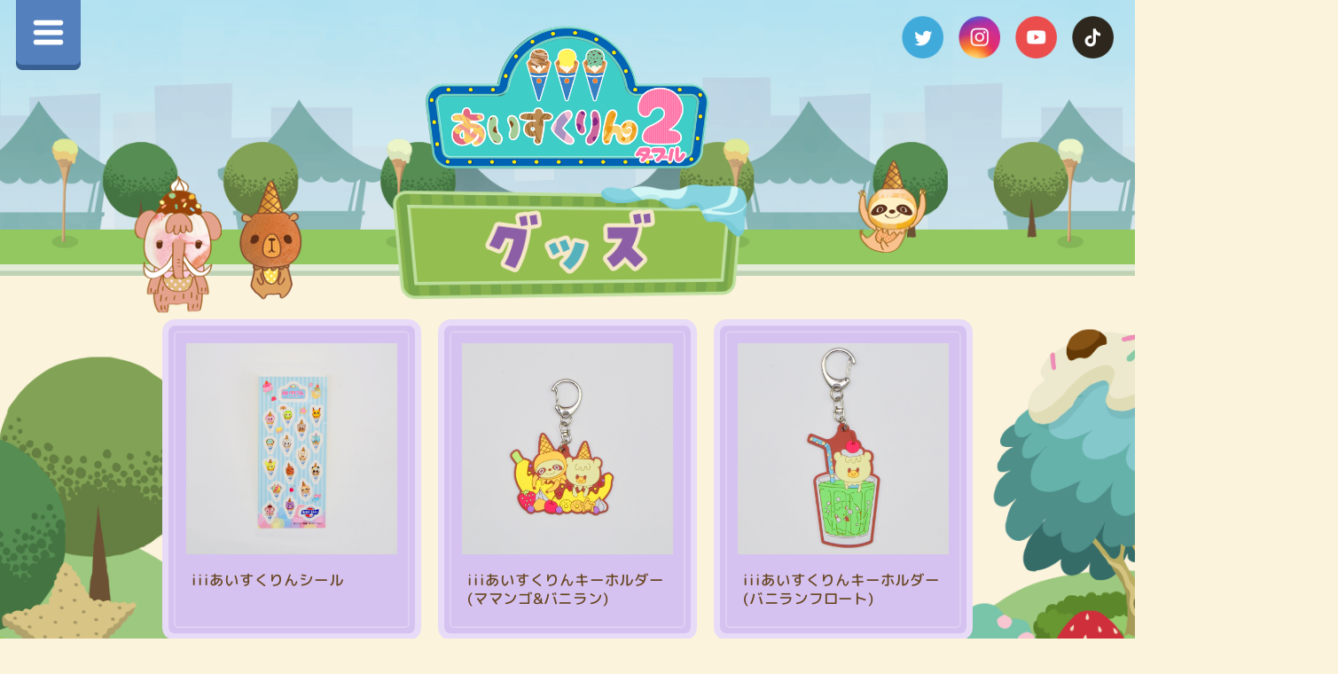

--- FILE ---
content_type: text/html; charset=UTF-8
request_url: https://iii-icecrin.com/goods/?page=4
body_size: 45932
content:
<!DOCTYPE html>
<html lang="ja">
<head prefix="og: http://ogp.me/ns# fb: http://ogp.me/ns/fb# article: http://ogp.me/ns/article#">
  <meta charset="UTF-8">
<meta name="viewport" content="width=device-width">
<meta name="robots" content="ALL"><!-- noindex,nofollow -->
<!--[if IE]>
<meta http-equiv="X-UA-Compatible" content="IE=edge"><![endif]-->

<!-- Google Tag Manager -->
<script>(function(w,d,s,l,i){w[l]=w[l]||[];w[l].push({'gtm.start':
      new Date().getTime(),event:'gtm.js'});var f=d.getElementsByTagName(s)[0],
    j=d.createElement(s),dl=l!='dataLayer'?'&l='+l:'';j.async=true;j.src=
    'https://www.googletagmanager.com/gtm.js?id='+i+dl;f.parentNode.insertBefore(j,f);
  })(window,document,'script','dataLayer','GTM-TDBJP7N');</script>
<!-- End Google Tag Manager -->


<title>グッズ｜「iiiあいすくりん2」公式サイト</title>

<meta name="description" content="新シリーズ「iiiあいすくりん2（あいあいあい あいすくりん ダブル）」各配信プラットフォームにて好評配信中！グッズも好評発売中！きょうもみんなで ハバ、アイスデー！">
<meta property="og:site_name" content="「iiiあいすくりん2」公式サイト">
<meta property="og:title" content="「iiiあいすくりん2」公式サイト">
<meta property="og:description" content="新シリーズ「iiiあいすくりん2（あいあいあい あいすくりん ダブル）」各配信プラットフォームにて好評配信中！グッズも好評発売中！きょうもみんなで ハバ、アイスデー！">
<meta property="og:type" content="website">
<meta property="og:image" content="https://iii-icecrin.com/share_v3.png">
<meta property="og:url" content="https://iii-icecrin.com/">
<meta name="twitter:app:country" content="JP">
<meta name="twitter:title" content="「iiiあいすくりん2」公式サイト">
<meta name="twitter:description" content="新シリーズ「iiiあいすくりん2（あいあいあい あいすくりん ダブル）」各配信プラットフォームにて好評配信中！グッズも好評発売中！きょうもみんなで ハバ、アイスデー！">
<meta name="twitter:card" content="summary_large_image">
<meta name="twitter:image" content="https://iii-icecrin.com/share_v3.png">
<meta name="twitter:site" content="@iii_icecrin">
<meta name="twitter:url" content="https://iii-icecrin.com/">
<meta name="apple-mobile-web-app-status-bar-style" content="black-translucent">
<meta name="apple-mobile-web-app-capable" content="no">
<meta name="mobile-web-app-capable" content="no">
<link rel="canonical" href="https://iii-icecrin.com/">
<meta name="theme-color" content="#9ccfe3">

<link rel="icon" type="image/x-icon" href="../fav.ico?v2">
<link rel="icon" type="image/png" href="../android-chrome.png?v2">
<link rel="apple-touch-icon" href="../apple-touch-icon.png?v2"><link rel="preconnect" href="https://fonts.googleapis.com">
<link rel="preconnect" href="https://fonts.gstatic.com" crossorigin>
<link href="https://fonts.googleapis.com/css2?family=M+PLUS+Rounded+1c:wght@400;500;700;900&display=swap" rel="stylesheet">
<style>
  :root {
    --color-white: #fff;
    --color-black: #000;

    --color-text: #674622;
    --color-text-white: #f5ffff;
    --color-text-link: #4d72a6;
    --color-text-menu: #386093;
    --color-text-news-date: #88789c;
    --color-text-news-date2: #ffafc0;
    --color-text-news-title: #ffe49d;
    --color-text-goods-title: #8c5ea6;

    --color-bg: #fbf3dc;
    --color-bg-dark: #f3e6d5;
    --color-bg-modal: #67bdc8;


    --color-bg-hero-nav: #8e5fa5;
    --color-bg-hero-nav-dark: #714985;
    --color-bg-hero-nav-light: #9f72b3;

    --color-btn-sky: #5abee3;
    --color-btn-sky-light: #9ccfe3;
    --color-btn-sky-dark: #5a8dbd;

    --color-btn-pink: #eb91a4;
    --color-btn-pink-light: #f3b6c3;
    --color-btn-pink-dark: #dc7687;

    --color-btn-violet: #8c5ea6;
    --color-btn-violet-light: #a283c9;
    --color-btn-violet-dark: #805dad;

    --color-btn-navy: #5b849d;
    --color-btn-navy-dark: #40687e;
    --color-btn-navy-light: #d2dee5;


    --color-brown: #785321;
    --color-brown-light: #99713a;
    --color-brown-dark: #6e4a19;

    --color-yellow: #efc34f;
    --color-yellow-light: #ecd97d;

    --color-sky: #9ccfe3;
    --color-sky-light: #b3e3ea;

    --color-pink: #f3b6c3;
    --color-pink-light: #fac8d8;

    --color-purple: #d6c2f0;
    --color-purple-light: #e8dbf8;

    --color-blue: #386092;
    --color-blue-light: #85a3ca;

    --color-red: #df5c57;
    --color-red-light: #e98a65;

    --color-chara-1: #fffeea;
    --color-chara-2: #d5a167;
    --color-chara-3: #f3a05c;
    --color-chara-4: #70ccdb;
    --color-chara-5: #e798ae;
    --color-chara-6: #29ad96;
    --color-chara-7: #8597a3;
    --color-chara-8: #9fbc45;
    --color-chara-9: #b39267;
    --color-chara-10: #4e4139;
    --color-chara-11: #e2d958;
    --color-chara-12: #f5a196;
    --color-chara-13: #52c2f4;
    --color-chara-14: #f5a544;
    --color-chara-15: #c6a8ce;
    --color-chara-16: #e1a491;

  }
</style>
<link rel="stylesheet" href="../assets_2/css/icecrin.common.css?v1">  <link rel="stylesheet" href="../assets_2/css/icecrin.in.css?v1">
  <link rel="stylesheet" href="../assets_2/css/icecrin.goods.css?v1">
</head>
<body data-ua="pc" data-os="mac" data-browser="chrome">

<div class="l-wrap js-wrap" data-area="goods">
  <div class="l-wrap__loader">
  <div class="l-loader">
    <div class="l-loader__inner">
      <div class="l-loader__text"></div>
    </div>
  </div>
</div>
  <div class="l-wrap__container">
    <nav class="l-nav">
  <div class="l-nav__container">
    <div class="l-nav__header">
      <div class="l-nav__title">
        <picture>
          <source srcset="../assets_2/img/common/menu/title_menu.webp" type="image/webp">
          <img src="../assets_2/img/common/menu/title_menu.png" alt="メニュー">
        </picture>
      </div>
    </div>
    <div class="l-nav__inner">
      <div class="l-nav__global">
        <div class="l-nav_global">
          <ul class="l-nav_global__list">
                              <li class="l-nav_global__list-item ">
                    <a href="../news/" class="l-nav_global__link js-menu-close" >
                      <div class="l-nav_global__link-text">
                        おしらせ                      </div>
                    </a>
                  </li>
                                  <li class="l-nav_global__list-item ">
                    <a href="../#about" class="l-nav_global__link js-menu-close" >
                      <div class="l-nav_global__link-text">
                        あいすくりん<br />
ってなーに？                      </div>
                    </a>
                  </li>
                                  <li class="l-nav_global__list-item ">
                    <a href="../#character" class="l-nav_global__link js-menu-close" >
                      <div class="l-nav_global__link-text">
                        おともだち                      </div>
                    </a>
                  </li>
                                  <li class="l-nav_global__list-item ">
                    <a href="../story/" class="l-nav_global__link js-menu-close" >
                      <div class="l-nav_global__link-text">
                        おはなし                      </div>
                    </a>
                  </li>
                                  <li class="l-nav_global__list-item ">
                    <a href="../onair/" class="l-nav_global__link js-menu-close" >
                      <div class="l-nav_global__link-text">
                        オンエアー                      </div>
                    </a>
                  </li>
                                  <li class="l-nav_global__list-item ">
                    <a href="../staffcast/" class="l-nav_global__link js-menu-close" >
                      <div class="l-nav_global__link-text">
                        スタッフ＆<br />
キャスト                      </div>
                    </a>
                  </li>
                                  <li class="l-nav_global__list-item ">
                    <a href="../movie/" class="l-nav_global__link js-menu-close" >
                      <div class="l-nav_global__link-text">
                        ムービー                      </div>
                    </a>
                  </li>
                                  <li class="l-nav_global__list-item ">
                    <a href="../bddvd/" class="l-nav_global__link js-menu-close" >
                      <div class="l-nav_global__link-text">
                        BD＆DVD                      </div>
                    </a>
                  </li>
                                  <li class="l-nav_global__list-item ">
                    <a href="../special/" class="l-nav_global__link js-menu-close" >
                      <div class="l-nav_global__link-text">
                        おたのしみ                      </div>
                    </a>
                  </li>
                                  <li class="l-nav_global__list-item is-current">
                    <a href="../goods/" class="l-nav_global__link js-menu-close" >
                      <div class="l-nav_global__link-text">
                        グッズ                      </div>
                    </a>
                  </li>
                            <li class="l-nav_global__list-item ">
              <a href="../" class="l-nav_global__link js-menu-close">
                <div class="l-nav_global__link-text">
                  トップ
                </div>
              </a>
            </li>
          </ul>
        </div>
      </div>
    </div>
    <div class="l-nav__footer">
      <div class="l-nav__sns">
        <div class="l-nav_sns">
          <div class="l-nav_sns__cap">
            <div class="l-nav_sns__cap-text">オフィシャルアカウント</div>
          </div>
          <ul class="l-nav_sns__list">
                              <li class="l-nav_sns__list-item">
                    <a href="https://twitter.com/iii_icecrin" class="l-nav_sns__link" target="_blank" rel="noopener noreferrer">
                      <picture>
                        <source data-srcset="../assets_2/img/common/menu/btn_official-twitter.webp" type="image/webp">
                        <img class="u-lazy" data-src="../assets_2/img/common/menu/btn_official-twitter.png" alt="" width="118" height="118">
                      </picture>
                    </a>
                  </li>
                                  <li class="l-nav_sns__list-item">
                    <a href="https://www.instagram.com/iii_icecrin/" class="l-nav_sns__link" target="_blank" rel="noopener noreferrer">
                      <picture>
                        <source data-srcset="../assets_2/img/common/menu/btn_official-insta.webp" type="image/webp">
                        <img class="u-lazy" data-src="../assets_2/img/common/menu/btn_official-insta.png" alt="" width="118" height="118">
                      </picture>
                    </a>
                  </li>
                                  <li class="l-nav_sns__list-item">
                    <a href="https://www.youtube.com/channel/UCFpJbiJitvw67b-P6mceJ6w" class="l-nav_sns__link" target="_blank" rel="noopener noreferrer">
                      <picture>
                        <source data-srcset="../assets_2/img/common/menu/btn_official-youtube.webp" type="image/webp">
                        <img class="u-lazy" data-src="../assets_2/img/common/menu/btn_official-youtube.png" alt="" width="118" height="118">
                      </picture>
                    </a>
                  </li>
                                  <li class="l-nav_sns__list-item">
                    <a href="https://www.tiktok.com/@iii_icecrin" class="l-nav_sns__link" target="_blank" rel="noopener noreferrer">
                      <picture>
                        <source data-srcset="../assets_2/img/common/menu/btn_official-tiktok.webp" type="image/webp">
                        <img class="u-lazy" data-src="../assets_2/img/common/menu/btn_official-tiktok.png" alt="" width="118" height="118">
                      </picture>
                    </a>
                  </li>
                          </ul>
        </div>
      </div>
    </div>
  </div>
</nav>

<div class="p-sns">
  <ul class="p-sns__list">
              <li class="p-sns__list-item">
            <a href="https://twitter.com/iii_icecrin" class="p-sns__link" target="_blank" rel="noopener noreferrer">
              <picture>
                <source data-srcset="../assets_2/img/common/menu/btn_official-twitter.webp" type="image/webp">
                <img class="u-lazy" data-src="../assets_2/img/common/menu/btn_official-twitter.png" alt="" width="118" height="118">
              </picture>
            </a>
          </li>
                  <li class="p-sns__list-item">
            <a href="https://www.instagram.com/iii_icecrin/" class="p-sns__link" target="_blank" rel="noopener noreferrer">
              <picture>
                <source data-srcset="../assets_2/img/common/menu/btn_official-insta.webp" type="image/webp">
                <img class="u-lazy" data-src="../assets_2/img/common/menu/btn_official-insta.png" alt="" width="118" height="118">
              </picture>
            </a>
          </li>
                  <li class="p-sns__list-item">
            <a href="https://www.youtube.com/channel/UCFpJbiJitvw67b-P6mceJ6w" class="p-sns__link" target="_blank" rel="noopener noreferrer">
              <picture>
                <source data-srcset="../assets_2/img/common/menu/btn_official-youtube.webp" type="image/webp">
                <img class="u-lazy" data-src="../assets_2/img/common/menu/btn_official-youtube.png" alt="" width="118" height="118">
              </picture>
            </a>
          </li>
                  <li class="p-sns__list-item">
            <a href="https://www.tiktok.com/@iii_icecrin" class="p-sns__link" target="_blank" rel="noopener noreferrer">
              <picture>
                <source data-srcset="../assets_2/img/common/menu/btn_official-tiktok.webp" type="image/webp">
                <img class="u-lazy" data-src="../assets_2/img/common/menu/btn_official-tiktok.png" alt="" width="118" height="118">
              </picture>
            </a>
          </li>
          </ul>
</div>

<div class="p-menu js-menu">
  <div class="p-menu__open">
    <img src="../assets_2/img/common/menu/btn_menu.png" alt="MENU">
  </div>
  <div class="p-menu__close">
    <img src="../assets_2/img/common/menu/btn_close.png" alt="MENU">
  </div>
</div>    <main class="l-main">
      <div class="l-in">
        <div class="l-in__bg">
  <div class="l-in__deco -deco1">
    <div class="l-in__deco-img">
      <img src="../assets_2/img/common/in/img_deco-wood01.png" alt="">
    </div>
  </div>
  <div class="l-in__deco -deco2">
    <div class="l-in__deco-img">
      <img src="../assets_2/img/common/in/img_deco-wood02.png" alt="">
    </div>
  </div>
</div>

<div class="l-in__cover">
  <div class="l-in__pudding -pudding1">
    <div class="l-in__pudding-img">
      <picture>
        <source srcset="../assets_2/img/common/in/img_deco-pudding01_sp.png" media="(max-width: 960px)">
        <img src="../assets_2/img/common/in/img_deco-pudding01.png" alt="">
      </picture>
    </div>
  </div>
  <div class="l-in__pudding -pudding2">
    <div class="l-in__pudding-img">
      <picture>
        <source srcset="../assets_2/img/common/in/img_deco-pudding02_sp.png" media="(max-width: 960px)">
        <img src="../assets_2/img/common/in/img_deco-pudding02.png" alt="">
      </picture>
    </div>
  </div>
</div>        <div class="l-in__container">
          <div class="l-in__header">
            <div class="l-in__hero -hero3">
              <div class="l-in__chara -chara1">
                <div class="l-in__chara-img">
                  <img src="../assets_2/img/common/in/img_header-c03-1.png" alt="">
                </div>
              </div>
              <div class="l-in__chara -chara2">
                <div class="l-in__chara-img">
                  <img src="../assets_2/img/common/in/img_header-c03-2.png" alt="">
                </div>
              </div>
              <div class="l-in__chara -chara3">
                <div class="l-in__chara-img">
                  <img src="../assets_2/img/common/in/img_header-c03-3.png" alt="">
                </div>
              </div>
            </div>
            <div class="l-in__brand">
              <a href="../" class="l-in__brand-link">
                      <picture>
                        <source srcset="../assets_2/img/common/logo.webp" type="image/webp">
                        <img src="../assets_2/img/common/logo.png" alt="iiiあいすくりん2（あいあいあい あいすくりん ダブル）">
                      </picture>
              </a>
            </div>
            <div class="l-in__title">
              <div class="l-in__title-img">
                <picture>
                  <source srcset="../assets_2/img/goods/title_goods.png" type="image/webp">
                  <img src="../assets_2/img/goods/title_goods.png" alt="グッズ">
                </picture>
              </div>
            </div>
          </div>
          <div class="l-in__inner">
                        <div class="p-goods">
              <div class="p-goods__container">
                                <div class="p-goods__inner">
                  <ul class="p-goods__list"><li class="p-goods__list-item">  <div class="p-goods_data" data-modal="template" data-id="1015264">    <div class="p-goods_data__container">      <div class="p-goods_data__header">      <div class="p-goods_data__thumb"><div class="p-goods_data__thumb-img u-lazy" data-bg="https://img.imageimg.net/artist/iii-icecrin/img/goods_item_1015264.jpg"></div></div>      </div>      <div class="p-goods_data__inner">        <div class="p-goods_data__title">iiiあいすくりんシール</div>      </div>    </div>  <template>    <div class="p-goods_modal">      <div class="p-goods_modal__container">        <div class="p-goods_modal__inner">            <div class="p-goods_modal__img js-goods_img">              <div class="p-goods_modal__thumb" ><figure class='p-goods_modal__thumb-img js-goods_img__thumb u-lazy' data-bg='https://img.imageimg.net/artist/iii-icecrin/img/goods_item_1015264.jpg'></figure></div>              <div class="p-goods_modal__cap"></div>        <div class="p-goods_modal_thumb">              <ul class="p-goods_modal_thumb__list js-goods_img__list">                <li class="p-goods_modal_thumb__list-item js-goods_img__item is-current" data-src-img="https://img.imageimg.net/artist/iii-icecrin/img/goods_item_1015264.jpg"><figure class='p-goods_modal_thumb__img'><img class='u-lazy' data-src='https://img.imageimg.net/artist/iii-icecrin/img/goods_item_1015264.jpg' alt=''></figure></li>                <li class="p-goods_modal_thumb__list-item js-goods_img__item" data-cap="" data-src-img="https://img.imageimg.net/artist/iii-icecrin/img/goods_item_sub_1040164_68d5e.jpg"><figure class='p-goods_modal_thumb__img'><img class='u-lazy' data-src='https://img.imageimg.net/artist/iii-icecrin/img/goods_item_sub_1040164_68d5e.jpg' alt=''></figure></li>                <li class="p-goods_modal_thumb__list-item js-goods_img__item" data-cap="" data-src-img="https://img.imageimg.net/artist/iii-icecrin/img/goods_item_sub_1040165_68d5e.jpg"><figure class='p-goods_modal_thumb__img'><img class='u-lazy'  data-src='https://img.imageimg.net/artist/iii-icecrin/img/goods_item_sub_1040165_68d5e.jpg' alt=''></figure></li>              </ul>              </div>            </div>            <div class="p-goods_modal__text">              <div class="p-goods_modal__name">iiiあいすくりんシール</div>              <div class="p-goods_modal__detail">★価格（税込）<br />
300円<br />
<br />
ブルーシールのアイスをモチーフにしたアニメ『iiiあいすくりん』15種類のキャラクターがシールに！<br />
推しキャラクターをスマホや手帳などに貼ってみてはいかがでしょうか♪<br />
<br />
🌈商品ページはこちら🌈<br />
<a href="https://www.sp-mall.jp/shop/g/gB1-704750/" target="_blank">https://www.sp-mall.jp/shop/g/gB1-704750/</a></div>        </div>      </div>    </div>  </template>  </div></li><li class="p-goods__list-item">  <div class="p-goods_data" data-modal="template" data-id="1015263">    <div class="p-goods_data__container">      <div class="p-goods_data__header">      <div class="p-goods_data__thumb"><div class="p-goods_data__thumb-img u-lazy" data-bg="https://img.imageimg.net/artist/iii-icecrin/img/goods_item_1015263.jpg"></div></div>      </div>      <div class="p-goods_data__inner">        <div class="p-goods_data__title">iiiあいすくりんキーホルダー(ママンゴ&amp;バニラン)</div>      </div>    </div>  <template>    <div class="p-goods_modal">      <div class="p-goods_modal__container">        <div class="p-goods_modal__inner">            <div class="p-goods_modal__img js-goods_img">              <div class="p-goods_modal__thumb" ><figure class='p-goods_modal__thumb-img js-goods_img__thumb u-lazy' data-bg='https://img.imageimg.net/artist/iii-icecrin/img/goods_item_1015263.jpg'></figure></div>              <div class="p-goods_modal__cap"></div>            </div>            <div class="p-goods_modal__text">              <div class="p-goods_modal__name">iiiあいすくりんキーホルダー(ママンゴ&amp;バニラン)</div>              <div class="p-goods_modal__detail">★価格（税込）<br />
620円<br />
<br />
ブルーシールのアイスをモチーフにしたアニメ『iiiあいすくりん』のキャラクター<br />
ママンゴとバニランが仲良くならんだラバーキーホルダー♪<br />
<br />
🌈商品ページはこちら🌈<br />
<a href="https://www.sp-mall.jp/shop/g/gB1-704747/" target="_blank">https://www.sp-mall.jp/shop/g/gB1-704747/</a></div>        </div>      </div>    </div>  </template>  </div></li><li class="p-goods__list-item">  <div class="p-goods_data" data-modal="template" data-id="1015262">    <div class="p-goods_data__container">      <div class="p-goods_data__header">      <div class="p-goods_data__thumb"><div class="p-goods_data__thumb-img u-lazy" data-bg="https://img.imageimg.net/artist/iii-icecrin/img/goods_item_1015262.jpg"></div></div>      </div>      <div class="p-goods_data__inner">        <div class="p-goods_data__title">iiiあいすくりんキーホルダー(バニランフロート)</div>      </div>    </div>  <template>    <div class="p-goods_modal">      <div class="p-goods_modal__container">        <div class="p-goods_modal__inner">            <div class="p-goods_modal__img js-goods_img">              <div class="p-goods_modal__thumb" ><figure class='p-goods_modal__thumb-img js-goods_img__thumb u-lazy' data-bg='https://img.imageimg.net/artist/iii-icecrin/img/goods_item_1015262.jpg'></figure></div>              <div class="p-goods_modal__cap"></div>            </div>            <div class="p-goods_modal__text">              <div class="p-goods_modal__name">iiiあいすくりんキーホルダー(バニランフロート)</div>              <div class="p-goods_modal__detail">★価格（税込）<br />
620円<br />
<br />
ブルーシールのアイスをモチーフにしたアニメ『iiiあいすくりん』のキャラクター<br />
バニランがフロートになったラバーキーホルダー♪<br />
フロートの底を見ると、、、！ウベたん！！<br />
<br />
🌈商品ページはこちら🌈<br />
<a href="https://www.sp-mall.jp/shop/g/gB1-704746/" target="_blank">https://www.sp-mall.jp/shop/g/gB1-704746/</a></div>        </div>      </div>    </div>  </template>  </div></li><li class="p-goods__list-item">  <div class="p-goods_data" data-modal="template" data-id="1015261">    <div class="p-goods_data__container">      <div class="p-goods_data__header">      <div class="p-goods_data__thumb"><div class="p-goods_data__thumb-img u-lazy" data-bg="https://img.imageimg.net/artist/iii-icecrin/img/goods_item_1015261.jpg"></div></div>      </div>      <div class="p-goods_data__inner">        <div class="p-goods_data__title">iiiあいすくりんキーホルダー(ブルーン&amp;バニラン)</div>      </div>    </div>  <template>    <div class="p-goods_modal">      <div class="p-goods_modal__container">        <div class="p-goods_modal__inner">            <div class="p-goods_modal__img js-goods_img">              <div class="p-goods_modal__thumb" ><figure class='p-goods_modal__thumb-img js-goods_img__thumb u-lazy' data-bg='https://img.imageimg.net/artist/iii-icecrin/img/goods_item_1015261.jpg'></figure></div>              <div class="p-goods_modal__cap"></div>            </div>            <div class="p-goods_modal__text">              <div class="p-goods_modal__name">iiiあいすくりんキーホルダー(ブルーン&amp;バニラン)</div>              <div class="p-goods_modal__detail">★価格（税込）<br />
620円<br />
<br />
ブルーシールのアイスをモチーフにしたアニメ『iiiあいすくりん』のキャラクター<br />
ブルーンとバニランのラバーキーホルダー♪<br />
<br />
🌈商品ページはこちら🌈<br />
<a href="https://www.sp-mall.jp/shop/g/gB1-704745/" target="_blank">https://www.sp-mall.jp/shop/g/gB1-704745/</a></div>        </div>      </div>    </div>  </template>  </div></li><li class="p-goods__list-item">  <div class="p-goods_data" data-modal="template" data-id="1015260">    <div class="p-goods_data__container">      <div class="p-goods_data__header">      <div class="p-goods_data__thumb"><div class="p-goods_data__thumb-img u-lazy" data-bg="https://img.imageimg.net/artist/iii-icecrin/img/goods_item_1015260.jpg"></div></div>      </div>      <div class="p-goods_data__inner">        <div class="p-goods_data__title">iiiあいすくりんTシャツ(ホワイト)Mサイズ</div>      </div>    </div>  <template>    <div class="p-goods_modal">      <div class="p-goods_modal__container">        <div class="p-goods_modal__inner">            <div class="p-goods_modal__img js-goods_img">              <div class="p-goods_modal__thumb" ><figure class='p-goods_modal__thumb-img js-goods_img__thumb u-lazy' data-bg='https://img.imageimg.net/artist/iii-icecrin/img/goods_item_1015260.jpg'></figure></div>              <div class="p-goods_modal__cap"></div>            </div>            <div class="p-goods_modal__text">              <div class="p-goods_modal__name">iiiあいすくりんTシャツ(ホワイト)Mサイズ</div>              <div class="p-goods_modal__detail">★価格（税込）<br />
2,750円<br />
<br />
アニメ『iiiあいすくりん』のキャラクターがプリントされたオリジナルTシャツ！<br />
ご家族やおともだちとペアにしたり、色違いで楽しむのもおすすめ♪<br />
<br />
🌈商品ページはこちら🌈<br />
<a href="https://www.sp-mall.jp/shop/g/gB1-704742/" target="_blank">https://www.sp-mall.jp/shop/g/gB1-704742/</a><br />
&nbsp;</div>        </div>      </div>    </div>  </template>  </div></li><li class="p-goods__list-item">  <div class="p-goods_data" data-modal="template" data-id="1015259">    <div class="p-goods_data__container">      <div class="p-goods_data__header">      <div class="p-goods_data__thumb"><div class="p-goods_data__thumb-img u-lazy" data-bg="https://img.imageimg.net/artist/iii-icecrin/img/goods_item_1015259.jpg"></div></div>      </div>      <div class="p-goods_data__inner">        <div class="p-goods_data__title">iiiあいすくりんTシャツ(ピンク)Mサイズ</div>      </div>    </div>  <template>    <div class="p-goods_modal">      <div class="p-goods_modal__container">        <div class="p-goods_modal__inner">            <div class="p-goods_modal__img js-goods_img">              <div class="p-goods_modal__thumb" ><figure class='p-goods_modal__thumb-img js-goods_img__thumb u-lazy' data-bg='https://img.imageimg.net/artist/iii-icecrin/img/goods_item_1015259.jpg'></figure></div>              <div class="p-goods_modal__cap"></div>            </div>            <div class="p-goods_modal__text">              <div class="p-goods_modal__name">iiiあいすくりんTシャツ(ピンク)Mサイズ</div>              <div class="p-goods_modal__detail">★価格（税込）<br />
2,750円<br />
<br />
アニメ『iiiあいすくりん』のキャラクターがプリントされたオリジナルTシャツ！<br />
ご家族やおともだちとペアにしたり、色違いで楽しむのもおすすめ♪<br />
<br />
🌈商品ページはこちら🌈<br />
<a href="https://www.sp-mall.jp/shop/g/gB1-704744/" target="_blank">https://www.sp-mall.jp/shop/g/gB1-704744/</a></div>        </div>      </div>    </div>  </template>  </div></li><li class="p-goods__list-item">  <div class="p-goods_data" data-modal="template" data-id="1015258">    <div class="p-goods_data__container">      <div class="p-goods_data__header">      <div class="p-goods_data__thumb"><div class="p-goods_data__thumb-img u-lazy" data-bg="https://img.imageimg.net/artist/iii-icecrin/img/goods_item_1015258.jpg"></div></div>      </div>      <div class="p-goods_data__inner">        <div class="p-goods_data__title">iiiあいすくりんTシャツ(ホワイト)100サイズ</div>      </div>    </div>  <template>    <div class="p-goods_modal">      <div class="p-goods_modal__container">        <div class="p-goods_modal__inner">            <div class="p-goods_modal__img js-goods_img">              <div class="p-goods_modal__thumb" ><figure class='p-goods_modal__thumb-img js-goods_img__thumb u-lazy' data-bg='https://img.imageimg.net/artist/iii-icecrin/img/goods_item_1015258.jpg'></figure></div>              <div class="p-goods_modal__cap"></div>            </div>            <div class="p-goods_modal__text">              <div class="p-goods_modal__name">iiiあいすくりんTシャツ(ホワイト)100サイズ</div>              <div class="p-goods_modal__detail">★価格（税込）<br />
2,500円<br />
<br />
アニメ『iiiあいすくりん』のキャラクターがプリントされたオリジナルTシャツ！<br />
ご家族やおともだちとペアにしたり、色違いで楽しむのもおすすめ♪<br />
<br />
🌈商品ページはこちら🌈<br />
<a href="https://www.sp-mall.jp/shop/g/gB1-704741/" target="_blank">https://www.sp-mall.jp/shop/g/gB1-704741/</a></div>        </div>      </div>    </div>  </template>  </div></li><li class="p-goods__list-item">  <div class="p-goods_data" data-modal="template" data-id="1015257">    <div class="p-goods_data__container">      <div class="p-goods_data__header">      <div class="p-goods_data__thumb"><div class="p-goods_data__thumb-img u-lazy" data-bg="https://img.imageimg.net/artist/iii-icecrin/img/goods_item_1015257.jpg"></div></div>      </div>      <div class="p-goods_data__inner">        <div class="p-goods_data__title">iiiあいすくりんTシャツ(ピンク)100サイズ</div>      </div>    </div>  <template>    <div class="p-goods_modal">      <div class="p-goods_modal__container">        <div class="p-goods_modal__inner">            <div class="p-goods_modal__img js-goods_img">              <div class="p-goods_modal__thumb" ><figure class='p-goods_modal__thumb-img js-goods_img__thumb u-lazy' data-bg='https://img.imageimg.net/artist/iii-icecrin/img/goods_item_1015257.jpg'></figure></div>              <div class="p-goods_modal__cap"></div>            </div>            <div class="p-goods_modal__text">              <div class="p-goods_modal__name">iiiあいすくりんTシャツ(ピンク)100サイズ</div>              <div class="p-goods_modal__detail">★価格（税込）<br />
2,500円<br />
<br />
アニメ『iiiあいすくりん』のキャラクターがプリントされたオリジナルTシャツ！<br />
ご家族やおともだちとペアにしたり、色違いで楽しむのもおすすめ♪<br />
<br />
🌈商品ページはこちら🌈<br />
<a href="https://www.sp-mall.jp/shop/g/gB1-704743/" target="_blank">https://www.sp-mall.jp/shop/g/gB1-704743/</a></div>        </div>      </div>    </div>  </template>  </div></li><li class="p-goods__list-item">  <div class="p-goods_data" data-modal="template" data-id="1015243">    <div class="p-goods_data__container">      <div class="p-goods_data__header">      <div class="p-goods_data__thumb"><div class="p-goods_data__thumb-img u-lazy" data-bg="https://img.imageimg.net/artist/iii-icecrin/img/goods_item_1015243.jpg"></div></div>      </div>      <div class="p-goods_data__inner">        <div class="p-goods_data__title">アイスキーホルダー（15種）</div>      </div>    </div>  <template>    <div class="p-goods_modal">      <div class="p-goods_modal__container">        <div class="p-goods_modal__inner">            <div class="p-goods_modal__img js-goods_img">              <div class="p-goods_modal__thumb" ><figure class='p-goods_modal__thumb-img js-goods_img__thumb u-lazy' data-bg='https://img.imageimg.net/artist/iii-icecrin/img/goods_item_1015243.jpg'></figure></div>              <div class="p-goods_modal__cap"></div>            </div>            <div class="p-goods_modal__text">              <div class="p-goods_modal__name">アイスキーホルダー（15種）</div>              <div class="p-goods_modal__detail">★価格（税込）<br />
各550円<br />
<br />
アイスキーホルダー(全15種)が発売決定。<br />
アイスクリームタウンのおともだちたちがアクリル素材と木材を組み合わせたキーホルダーになって登場です。<br />
思わず食べてしまいたくなるような可愛いデザインに注目です。<br />
<br />
【サイズ】<br />
全長約9cm（※キャラクターによりサイズ差がございます）<br />
<br />
【素材】<br />
アクリル、MDF<br />
<br />
🌈商品ページはこちら🌈<br />
<a href="https://www.acos.me/20601/" target="_blank">https://www.acos.me/20601/</a></div>        </div>      </div>    </div>  </template>  </div></li><li class="p-goods__list-item">  <div class="p-goods_data" data-modal="template" data-id="1015242">    <div class="p-goods_data__container">      <div class="p-goods_data__header">      <div class="p-goods_data__thumb"><div class="p-goods_data__thumb-img u-lazy" data-bg="https://img.imageimg.net/artist/iii-icecrin/img/goods_item_1015242.jpg"></div></div>      </div>      <div class="p-goods_data__inner">        <div class="p-goods_data__title">ランチトートバッグ</div>      </div>    </div>  <template>    <div class="p-goods_modal">      <div class="p-goods_modal__container">        <div class="p-goods_modal__inner">            <div class="p-goods_modal__img js-goods_img">              <div class="p-goods_modal__thumb" ><figure class='p-goods_modal__thumb-img js-goods_img__thumb u-lazy' data-bg='https://img.imageimg.net/artist/iii-icecrin/img/goods_item_1015242.jpg'></figure></div>              <div class="p-goods_modal__cap"></div>            </div>            <div class="p-goods_modal__text">              <div class="p-goods_modal__name">ランチトートバッグ</div>              <div class="p-goods_modal__detail">★価格（税込）<br />
1,980円<br />
<br />
アイスクリームタウンのおともだちたちがプリントされた持ち運びしやすいサイズのランチトートバッグです<br />
<br />
【サイズ】<br />
横約30cm、縦約20cm、マチ約10cm<br />
【素材】綿100％<br />
<br />
🌈商品ページはこちら🌈<br />
<a href="https://www.acos.me/20601/" target="_blank">https://www.acos.me/20601/</a></div>        </div>      </div>    </div>  </template>  </div></li><li class="p-goods__list-item">  <div class="p-goods_data" data-modal="template" data-id="1015241">    <div class="p-goods_data__container">      <div class="p-goods_data__header">      <div class="p-goods_data__thumb"><div class="p-goods_data__thumb-img u-lazy" data-bg="https://img.imageimg.net/artist/iii-icecrin/img/goods_item_1015241.jpg"></div></div>      </div>      <div class="p-goods_data__inner">        <div class="p-goods_data__title">Tシャツ</div>      </div>    </div>  <template>    <div class="p-goods_modal">      <div class="p-goods_modal__container">        <div class="p-goods_modal__inner">            <div class="p-goods_modal__img js-goods_img">              <div class="p-goods_modal__thumb" ><figure class='p-goods_modal__thumb-img js-goods_img__thumb u-lazy' data-bg='https://img.imageimg.net/artist/iii-icecrin/img/goods_item_1015241.jpg'></figure></div>              <div class="p-goods_modal__cap"></div>            </div>            <div class="p-goods_modal__text">              <div class="p-goods_modal__name">Tシャツ</div>              <div class="p-goods_modal__detail">★価格（税込）<br />
3,080円<br />
<br />
アイスクリームタウンのおともだちたちがプリントされたかわいいTシャツ！<br />
<br />
【サイズ】<br />
男女兼用Sサイズ（着丈約65cm／身幅約48cm／肩幅約40cm／袖丈約20cm）<br />
男女兼用Mサイズ（着丈約68cm／身幅約50cm／肩幅約42cm／袖丈約20cm）<br />
<br />
【素材】綿100％<br />
<br />
🌈商品ページはこちら🌈<br />
<a href="https://www.acos.me/20601/" target="_blank">https://www.acos.me/20601/</a></div>        </div>      </div>    </div>  </template>  </div></li><li class="p-goods__list-item">  <div class="p-goods_data" data-modal="template" data-id="1015240">    <div class="p-goods_data__container">      <div class="p-goods_data__header">      <div class="p-goods_data__thumb"><div class="p-goods_data__thumb-img u-lazy" data-bg="https://img.imageimg.net/artist/iii-icecrin/img/goods_item_1015240.jpg"></div></div>      </div>      <div class="p-goods_data__inner">        <div class="p-goods_data__title">マイクロファイバー</div>      </div>    </div>  <template>    <div class="p-goods_modal">      <div class="p-goods_modal__container">        <div class="p-goods_modal__inner">            <div class="p-goods_modal__img js-goods_img">              <div class="p-goods_modal__thumb" ><figure class='p-goods_modal__thumb-img js-goods_img__thumb u-lazy' data-bg='https://img.imageimg.net/artist/iii-icecrin/img/goods_item_1015240.jpg'></figure></div>              <div class="p-goods_modal__cap"></div>            </div>            <div class="p-goods_modal__text">              <div class="p-goods_modal__name">マイクロファイバー</div>              <div class="p-goods_modal__detail">★価格（税込）<br />
660円<br />
<br />
スマートフォンやモニターを拭くのに最適なマイクロファイバーです。<br />
<br />
■サイズ：20cm&times;20cm<br />
■素材：マイクロファイバー<br />
■パッケージ：OPP入り<br />
■印刷方法：昇華転写プリント<br />
<br />
🌈商品ページはこちら🌈<br />
<a href="https://www.the-chara.com/view/search?search_category=ct2472" target="_blank">https://www.the-chara.com/view/search?search_category=ct2472</a></div>        </div>      </div>    </div>  </template>  </div></li></ul>                </div>
                <div class="p-goods__footer">
                  <div class="c-pagination">
<ul class="c-pagination__list">
<li class="c-pagination__list-item"><a class="c-pagination__link" href="?page=1"><div class="c-pagination__link-text">1</div></a></li>
<li class="c-pagination__list-item"><a class="c-pagination__link" href="?page=2"><div class="c-pagination__link-text">2</div></a></li>
<li class="c-pagination__list-item"><a class="c-pagination__link" href="?page=3"><div class="c-pagination__link-text">3</div></a></li>
<li class="c-pagination__list-item is-current"><a class="c-pagination__link" href="?page=4"><div class="c-pagination__link-text">4</div></a></li>
<li class="c-pagination__list-item"><a class="c-pagination__link" href="?page=5"><div class="c-pagination__link-text">5</div></a></li>
</ul>
</div>
  <div class="p-goods__caption"></div>                </div>
              </div>
            </div>
          </div>
        </div>
      </div>
    </main>
    <footer class="l-footer js-footer">
  <div class="l-footer__pagetop" data-scroll="top">
    <div class="l-footer__pagetop-base">
      <img class="u-lazy" data-src="../assets_2/img/common/footer/btn_pagetop02.png" alt="" width="170" height="136">
    </div>
    <div class="l-footer__pagetop-cover -cover1">
      <picture>
        <source data-srcset="../assets_2/img/common/footer/btn_pagetop01.webp" type="image/webp">
        <img class="u-lazy" data-src="../assets_2/img/common/footer/btn_pagetop01.png" alt="">
      </picture>
    </div>
    <div class="l-footer__pagetop-cover -cover2">
      <img class="u-lazy" data-src="../assets_2/img/common/footer/btn_pagetop03.png" alt="">
    </div>
  </div>
  <div class="l-footer__container">
    
    <div class="l-footer__share">
      <div class="l-footer_share">
        <div class="l-footer_share__cap">
          <picture>
            <source data-srcset="../assets_2/img/common/footer/cap_share.webp" type="image/webp">
            <img class="u-lazy" data-src="../assets_2/img/common/footer/cap_share.png" alt="サイトをシェアする">
          </picture>
        </div>
        <ul class="l-footer_share__list">
          <li class="l-footer_share__list-item">
            <a href="https://twitter.com/share?url=https%3A%2F%2Fiii-icecrin.com%2F&text=TV%E3%82%A2%E3%83%8B%E3%83%A1%E3%80%8Ciii%E3%81%82%E3%81%84%E3%81%99%E3%81%8F%E3%82%8A%E3%82%932%E3%80%8D%20%E5%90%84%E9%85%8D%E4%BF%A1%E3%83%97%E3%83%A9%E3%83%83%E3%83%88%E3%83%95%E3%82%A9%E3%83%BC%E3%83%A0%E3%81%AB%E3%81%A6%E5%A5%BD%E8%A9%95%E9%85%8D%E4%BF%A1%E4%B8%AD%EF%BC%81%E3%82%B0%E3%83%83%E3%82%BA%E3%82%82%E5%A5%BD%E8%A9%95%E7%99%BA%E5%A3%B2%E4%B8%AD%EF%BC%81%F0%9F%8C%88&hashtags=%E3%81%82%E3%81%84%E3%81%99%E3%81%8F%E3%82%8A%E3%82%93%2C%E3%81%82%E3%81%84%E3%81%99%E3%81%8F%E3%82%8A%E3%82%932" target="_blank" rel="noopener noreferrer" class="l-footer_share__link">
              <picture>
                <source data-srcset="../assets_2/img/common/footer/btn_share-twitter.webp" type="image/webp">
                <img class="u-lazy" data-src="../assets_2/img/common/footer/btn_share-twitter.png" alt="twitter" width="118" height="118">
              </picture>
            </a>
          </li>
          <li class="l-footer_share__list-item">
            <a href="https://www.facebook.com/sharer.php?u=https%3A%2F%2Fiii-icecrin.com%2F" target="_blank" rel="noopener noreferrer" class="l-footer_share__link">
              <picture>
                <source data-srcset="../assets_2/img/common/footer/btn_share-facebook.webp" type="image/webp">
                <img class="u-lazy" data-src="../assets_2/img/common/footer/btn_share-facebook.png" alt="facebook" width="118" height="118">
              </picture>
            </a>
          </li>
          <li class="l-footer_share__list-item">
            <a href="https://social-plugins.line.me/lineit/share?url=https%3A%2F%2Fiii-icecrin.com%2F" target="_blank" rel="noopener noreferrer" class="l-footer_share__link">
              <picture>
                <source data-srcset="../assets_2/img/common/footer/btn_share-line.webp" type="image/webp">
                <img class="u-lazy" data-src="../assets_2/img/common/footer/btn_share-line.png" alt="line" width="118" height="118">
              </picture>
            </a>
          </li>
        </ul>
      </div>
    </div>
    <div class="l-footer__bnr">
      <ul class="p-f-banner">
	<li class="p-f-banner__item"><a href="https://www.blueseal.co.jp/" rel="noopener noreferrer" target="_blank"><img alt="BLUE SEAL" src="/assets_2/img/banner/bn_bs.jpg" /></a></li>
	<li class="p-f-banner__item"><a href="https://shin-ei-animation.jp/company/" rel="noopener noreferrer" target="_blank"><img alt="シンエイ動画" src="/assets_2/img/banner/bn_shinei.png" /></a></li>
</ul>

    </div>
    <div class="l-footer__userdata"><a href="https://avexnet.jp/userdata-external-transmission/" target="_blank" class="l-footer__userdata-link">利用者情報の外部送信</a></div>
    <div class="l-footer__copy">&copy;シンエイ動画／あいすくりんs &copy;シンエイ動画／あいすくりんｓ2</div>
  </div>
</footer>  </div>
</div>

<script src="//www.youtube.com/iframe_api"></script>
<script src="//code.jquery.com/jquery-3.3.1.min.js"></script>
<script>window.jQuery || document.write('<script src="../assets_2/js/vender/jquery-3.3.1.min.js"><\/script>');</script>
<script src="../assets_2/js/vender/jquery.easing.1.3.js"></script>
<script src="../assets_2/js/vender/js-scroll-effect-module.js"></script>
<script src="../assets_2/js/vender/js-modal-module.js"></script>
<script src="../assets_2/js/vender/intersection-observer.js"></script>
<script src="../assets_2/js/vender/lazyload.min.js"></script>
<script src="../assets_2/js/vender/swiper.min.js"></script>
<script src="../assets_2/js/icecrin.common.js?v1"></script><script src="../assets_2/js/icecrin.in.js"></script>
</body>
</html>

--- FILE ---
content_type: text/css
request_url: https://iii-icecrin.com/assets_2/css/icecrin.common.css?v1
body_size: 47791
content:
@charset "UTF-8";
.u-lazy {
  opacity: 0;
  min-height: 160px;
  min-height: 10rem;
}

.u-lazy.is-lazy-loaded {
  opacity: 1;
  -webkit-transition: opacity 0.45s cubic-bezier(0.25, 0.46, 0.45, 0.94);
  transition: opacity 0.45s cubic-bezier(0.25, 0.46, 0.45, 0.94);
  min-height: auto;
}

.u-lazy__loader {
  display: none;
  position: absolute;
  top: 50%;
  left: 50%;
  -webkit-transform: translate(-50%, -50%);
  transform: translate(-50%, -50%);
  z-index: 25;
  -webkit-transition: opacity 0.45s cubic-bezier(0.25, 0.46, 0.45, 0.94);
  transition: opacity 0.45s cubic-bezier(0.25, 0.46, 0.45, 0.94);
  width: 64px;
  width: 4rem;
  height: 64px;
  height: 4rem;
  pointer-events: none;
}

.is-lazy-loading + .u-lazy__loader {
  display: block;
}

.u-lazy__loader::before {
  display: block;
  position: absolute;
  top: 0;
  left: 0;
  border: 1px solid transparent;
  border-top: 2px solid var(--color-bg-modal);
  border-radius: 50%;
  width: 100%;
  height: 100%;
  pointer-events: none;
  content: "";
}

.is-lazy-loading + .u-lazy__loader::before {
  -webkit-animation: spinner1 .6s linear infinite;
  animation: spinner1 .6s linear infinite;
  content: "";
}

@-webkit-keyframes pyoko {
  0% {
    -webkit-transform: translateY(0);
    transform: translateY(0);
  }
  50% {
    -webkit-transform: translateY(-30px);
    transform: translateY(-30px);
  }
  100% {
    -webkit-transform: translateY(0);
    transform: translateY(0);
  }
}

@keyframes pyoko {
  0% {
    -webkit-transform: translateY(0);
    transform: translateY(0);
  }
  50% {
    -webkit-transform: translateY(-30px);
    transform: translateY(-30px);
  }
  100% {
    -webkit-transform: translateY(0);
    transform: translateY(0);
  }
}

@-webkit-keyframes pyoko2 {
  0% {
    -webkit-transform: translateY(0);
    transform: translateY(0);
  }
  50% {
    -webkit-transform: translateY(-10px);
    transform: translateY(-10px);
  }
  100% {
    -webkit-transform: translateY(0);
    transform: translateY(0);
  }
}

@keyframes pyoko2 {
  0% {
    -webkit-transform: translateY(0);
    transform: translateY(0);
  }
  50% {
    -webkit-transform: translateY(-10px);
    transform: translateY(-10px);
  }
  100% {
    -webkit-transform: translateY(0);
    transform: translateY(0);
  }
}

@-webkit-keyframes loop_pyoko {
  0% {
    top: 0;
  }
  2% {
    top: -8px;
  }
  4% {
    top: 0;
  }
  6% {
    top: -8px;
  }
  8% {
    top: 0;
  }
  100% {
    top: 0;
  }
}

@keyframes loop_pyoko {
  0% {
    top: 0;
  }
  2% {
    top: -8px;
  }
  4% {
    top: 0;
  }
  6% {
    top: -8px;
  }
  8% {
    top: 0;
  }
  100% {
    top: 0;
  }
}

@-webkit-keyframes huwa1 {
  0% {
    -webkit-transform: translateY(0);
    transform: translateY(0);
  }
  50% {
    -webkit-transform: translateY(-10px);
    transform: translateY(-10px);
  }
  100% {
    -webkit-transform: translateY(0);
    transform: translateY(0);
  }
}

@keyframes huwa1 {
  0% {
    -webkit-transform: translateY(0);
    transform: translateY(0);
  }
  50% {
    -webkit-transform: translateY(-10px);
    transform: translateY(-10px);
  }
  100% {
    -webkit-transform: translateY(0);
    transform: translateY(0);
  }
}

@-webkit-keyframes huwa2 {
  0% {
    -webkit-transform: translateY(0);
    transform: translateY(0);
  }
  50% {
    -webkit-transform: translateY(15px);
    transform: translateY(15px);
  }
  100% {
    -webkit-transform: translateY(0);
    transform: translateY(0);
  }
}

@keyframes huwa2 {
  0% {
    -webkit-transform: translateY(0);
    transform: translateY(0);
  }
  50% {
    -webkit-transform: translateY(15px);
    transform: translateY(15px);
  }
  100% {
    -webkit-transform: translateY(0);
    transform: translateY(0);
  }
}

@-webkit-keyframes huwa3 {
  0% {
    -webkit-transform: translateY(0);
    transform: translateY(0);
  }
  50% {
    -webkit-transform: translateY(-80px);
    transform: translateY(-80px);
  }
  100% {
    -webkit-transform: translateY(0);
    transform: translateY(0);
  }
}

@keyframes huwa3 {
  0% {
    -webkit-transform: translateY(0);
    transform: translateY(0);
  }
  50% {
    -webkit-transform: translateY(-80px);
    transform: translateY(-80px);
  }
  100% {
    -webkit-transform: translateY(0);
    transform: translateY(0);
  }
}

@-webkit-keyframes arrow {
  0% {
    -webkit-transform: translate(0, 0);
    transform: translate(0, 0);
  }
  50% {
    -webkit-transform: translate(-7px, -22px);
    transform: translate(-7px, -22px);
  }
  100% {
    -webkit-transform: translate(0, 0);
    transform: translate(0, 0);
  }
}

@keyframes arrow {
  0% {
    -webkit-transform: translate(0, 0);
    transform: translate(0, 0);
  }
  50% {
    -webkit-transform: translate(-7px, -22px);
    transform: translate(-7px, -22px);
  }
  100% {
    -webkit-transform: translate(0, 0);
    transform: translate(0, 0);
  }
}

@-webkit-keyframes spinner1 {
  0% {
    -webkit-transform: rotate(0deg);
    transform: rotate(0deg);
  }
  100% {
    -webkit-transform: rotate(360deg);
    transform: rotate(360deg);
  }
}

@keyframes spinner1 {
  0% {
    -webkit-transform: rotate(0deg);
    transform: rotate(0deg);
  }
  100% {
    -webkit-transform: rotate(360deg);
    transform: rotate(360deg);
  }
}

@-webkit-keyframes tv-on {
  0% {
    -webkit-transform: scale(1.1, 0.015);
    transform: scale(1.1, 0.015);
    opacity: 0;
  }
  20% {
    -webkit-transform: scale(1.1, 0.015);
    transform: scale(1.1, 0.015);
    opacity: 1;
  }
  30% {
    -webkit-transform: scale(0.015, 0.015);
    transform: scale(0.015, 0.015);
    opacity: 1;
  }
  50% {
    -webkit-transform: scale(0.015, 1.1);
    transform: scale(0.015, 1.1);
    opacity: 1;
  }
  60% {
    -webkit-transform: scale(0.015, 0.015);
    transform: scale(0.015, 0.015);
    opacity: 1;
  }
  70% {
    -webkit-transform: scale(1, 0.015);
    transform: scale(1, 0.015);
    opacity: 1;
  }
  80% {
    -webkit-transform: scale(1, 1.02);
    transform: scale(1, 1.02);
    opacity: 1;
  }
  90% {
    -webkit-transform: scale(1, 0.98);
    transform: scale(1, 0.98);
    opacity: 1;
  }
  100% {
    -webkit-transform: scale(1, 1);
    transform: scale(1, 1);
    opacity: 1;
  }
}

@keyframes tv-on {
  0% {
    -webkit-transform: scale(1.1, 0.015);
    transform: scale(1.1, 0.015);
    opacity: 0;
  }
  20% {
    -webkit-transform: scale(1.1, 0.015);
    transform: scale(1.1, 0.015);
    opacity: 1;
  }
  30% {
    -webkit-transform: scale(0.015, 0.015);
    transform: scale(0.015, 0.015);
    opacity: 1;
  }
  50% {
    -webkit-transform: scale(0.015, 1.1);
    transform: scale(0.015, 1.1);
    opacity: 1;
  }
  60% {
    -webkit-transform: scale(0.015, 0.015);
    transform: scale(0.015, 0.015);
    opacity: 1;
  }
  70% {
    -webkit-transform: scale(1, 0.015);
    transform: scale(1, 0.015);
    opacity: 1;
  }
  80% {
    -webkit-transform: scale(1, 1.02);
    transform: scale(1, 1.02);
    opacity: 1;
  }
  90% {
    -webkit-transform: scale(1, 0.98);
    transform: scale(1, 0.98);
    opacity: 1;
  }
  100% {
    -webkit-transform: scale(1, 1);
    transform: scale(1, 1);
    opacity: 1;
  }
}

[data-modal] {
  cursor: pointer;
}

template {
  display: none;
}

.m-modal {
  position: fixed;
  top: 0;
  left: 0;
  visibility: hidden;
  opacity: 0;
  z-index: 2000;
  -webkit-transition: all 0.8s cubic-bezier(0.215, 0.61, 0.355, 1) 0s;
  transition: all 0.8s cubic-bezier(0.215, 0.61, 0.355, 1) 0s;
  padding: 8% 0;
  width: 100vw;
  height: 100%;
  overflow-y: scroll;
  -ms-touch-action: none;
  touch-action: none;
  pointer-events: none;
}

.m-modal[data-modal-type="youtube"],
[data-area="bddvd"] .m-modal {
  display: -webkit-box;
  display: -ms-flexbox;
  display: flex;
  -webkit-box-pack: center;
  -ms-flex-pack: center;
  justify-content: center;
  -webkit-box-align: center;
  -ms-flex-align: center;
  align-items: center;
}

.is-modal-overflow-prep .m-modal {
  display: block !important;
}

.m-modal.is-open {
  visibility: visible;
  opacity: 1;
  -webkit-transition: all 0.8s cubic-bezier(0.215, 0.61, 0.355, 1);
  transition: all 0.8s cubic-bezier(0.215, 0.61, 0.355, 1);
  -ms-touch-action: auto;
  touch-action: auto;
  pointer-events: auto;
}

.m-modal.is-load-start {
  visibility: visible;
  opacity: 1;
  -webkit-transition: all 0s cubic-bezier(0.215, 0.61, 0.355, 1);
  transition: all 0s cubic-bezier(0.215, 0.61, 0.355, 1);
  -ms-touch-action: auto;
  touch-action: auto;
  pointer-events: auto;
}

.m-modal.is-close {
  visibility: hidden;
  opacity: 0;
  -webkit-transition: all 0.8s cubic-bezier(0.215, 0.61, 0.355, 1) 0s;
  transition: all 0.8s cubic-bezier(0.215, 0.61, 0.355, 1) 0s;
  -ms-touch-action: none;
  touch-action: none;
  pointer-events: none;
}

.m-modal__bg {
  position: fixed !important;
  top: 0;
  left: 0;
  opacity: .8;
  cursor: pointer;
  background: var(--color-bg-modal);
  width: 100%;
  height: 100%;
}

.is-modal-overflow .m-modal__bg {
  position: absolute;
}

.m-modal__content {
  position: relative;
  top: 96px;
  top: 6rem;
  opacity: 0;
  -webkit-transition: opacity 0.3s cubic-bezier(0.5, 1, 0.89, 1), top 0s linear 0.3s;
  transition: opacity 0.3s cubic-bezier(0.5, 1, 0.89, 1), top 0s linear 0.3s;
  margin: 0 auto;
  width: 100%;
  height: auto;
  font-size: 0;
  text-align: center;
}

.is-modal-open .m-modal__content {
  top: 0;
  opacity: 1;
  -webkit-transition: opacity 0.3s cubic-bezier(0.5, 1, 0.89, 1), top 0.6s cubic-bezier(0.34, 1.56, 0.64, 1);
  transition: opacity 0.3s cubic-bezier(0.5, 1, 0.89, 1), top 0.6s cubic-bezier(0.34, 1.56, 0.64, 1);
}

[data-modal-type="youtube"] .m-modal__content {
  width: 71.429%;
  max-width: 159.3vh;
}

[data-modal-type="template"] .m-modal__content {
  width: 71.429%;
  max-width: 1000px;
}

.is-modal-overflow-prep .m-modal__content {
  position: relative;
  top: auto;
  left: auto;
  -webkit-transform: none;
  transform: none;
  margin: 40px auto;
}

.m-modal__content > * {
  width: 100%;
  height: auto;
}

.m-modal__content > * img {
  -webkit-backface-visibility: hidden;
  backface-visibility: hidden;
  margin: 0 auto;
}

.m-modal__content-bg {
  position: absolute;
  top: 0;
  left: 0;
  cursor: pointer;
  width: 100%;
  height: 100%;
}

.m-modal__close {
  display: block;
  cursor: pointer;
  width: 144px;
  width: 9rem;
  height: 144px;
  height: 9rem;
}

.m-modal__close-img {
  display: block;
  position: relative;
  -webkit-transform: scale(0.4);
  transform: scale(0.4);
  opacity: 0;
  -webkit-transition: opacity 0.3s cubic-bezier(0.5, 1, 0.89, 1), -webkit-transform 0s linear 0.3s;
  transition: opacity 0.3s cubic-bezier(0.5, 1, 0.89, 1), -webkit-transform 0s linear 0.3s;
  transition: opacity 0.3s cubic-bezier(0.5, 1, 0.89, 1), transform 0s linear 0.3s;
  transition: opacity 0.3s cubic-bezier(0.5, 1, 0.89, 1), transform 0s linear 0.3s, -webkit-transform 0s linear 0.3s;
  background: url("/assets_2/img/common/btn_modal-close.png") no-repeat center/contain;
  width: 144px;
  width: 9rem;
  height: 144px;
  height: 9rem;
}

.is-modal-open .m-modal__close-img {
  -webkit-transform: scale(1);
  transform: scale(1);
  opacity: 1;
  -webkit-transition: opacity 0.3s cubic-bezier(0.5, 1, 0.89, 1) 0.3s, -webkit-transform 0.6s cubic-bezier(0.34, 1.56, 0.64, 1) 0.3s;
  transition: opacity 0.3s cubic-bezier(0.5, 1, 0.89, 1) 0.3s, -webkit-transform 0.6s cubic-bezier(0.34, 1.56, 0.64, 1) 0.3s;
  transition: opacity 0.3s cubic-bezier(0.5, 1, 0.89, 1) 0.3s, transform 0.6s cubic-bezier(0.34, 1.56, 0.64, 1) 0.3s;
  transition: opacity 0.3s cubic-bezier(0.5, 1, 0.89, 1) 0.3s, transform 0.6s cubic-bezier(0.34, 1.56, 0.64, 1) 0.3s, -webkit-transform 0.6s cubic-bezier(0.34, 1.56, 0.64, 1) 0.3s;
}

/*
html5doctor.com Reset Stylesheet
v1.6.1
Last Updated: 2010-09-17
Author: Richard Clark - http://richclarkdesign.com
Twitter: @rich_clark
*/
html, body, div, span, object, iframe,
h1, h2, h3, h4, h5, h6, p, blockquote, pre,
abbr, address, cite, code,
del, dfn, em, img, ins, kbd, q, samp,
small, strong, sub, sup, var,
b, i,
dl, dt, dd, ol, ul, li,
fieldset, form, label, legend,
table, caption, tbody, tfoot, thead, tr, th, td,
article, aside, canvas, details, figcaption, figure,
footer, header, hgroup, menu, nav, section, summary,
time, mark, audio, video {
  vertical-align: baseline;
  margin: 0;
  outline: 0;
  border: 0;
  background: transparent;
  padding: 0;
  font-size: 100%;
}

body {
  line-height: 1;
}

article, aside, details, figcaption, figure,
footer, header, hgroup, menu, nav, section {
  display: block;
}

nav ul {
  list-style: none;
}

blockquote, q {
  quotes: none;
}

blockquote:before, blockquote:after,
q:before, q:after {
  content: '';
  content: none;
}

a {
  vertical-align: baseline;
  margin: 0;
  background: transparent;
  padding: 0;
  font-size: 100%;
}

/* change colours to suit your needs */
ins {
  background-color: #ff9;
  color: #000;
  text-decoration: none;
}

/* change colours to suit your needs */
mark {
  background-color: #ff9;
  color: #000;
  font-style: italic;
  font-weight: bold;
}

del {
  text-decoration: line-through;
}

abbr[title], dfn[title] {
  cursor: help;
  border-bottom: 1px dotted;
}

table {
  border-collapse: collapse;
  border-spacing: 0;
}

/* change border colour to suit your needs */
hr {
  display: block;
  margin: 1em 0;
  border: 0;
  border-top: 1px solid #cccccc;
  padding: 0;
  height: 1px;
}

input, select {
  vertical-align: middle;
}

html {
  overflow-y: scroll;
  font-size: 10px;
  font-size: 0.714vw;
}

*::before, *::after {
  -webkit-box-sizing: border-box;
  box-sizing: border-box;
}

body {
  -webkit-text-size-adjust: 100%;
  -moz-text-size-adjust: 100%;
  -ms-text-size-adjust: 100%;
  text-size-adjust: 100%;
  -webkit-font-feature-settings: 'palt';
  font-feature-settings: 'palt';
  -webkit-font-smoothing: antialiased;
  -moz-osx-font-smoothing: grayscale;
  word-wrap: break-word;
  background: var(--color-bg);
  overflow: hidden;
  color: var(--color-text);
  font-weight: 500;
  font-size: 25.6px;
  font-size: 1.6rem;
  line-height: 1.3;
  font-family: 'M PLUS Rounded 1c', -apple-system, BlinkMacSystemFont, "Helvetica Neue", "游ゴシック", YuGothic, "ヒラギノ角ゴ ProN W3", Hiragino Kaku Gothic ProN, Arial, "メイリオ", Meiryo, sans-serif;
  letter-spacing: 1.36px;
  letter-spacing: .085rem;
}

a {
  color: var(--color-text);
  text-decoration: none;
}

.clearfix:after {
  display: block;
  clear: both;
  visibility: hidden;
  height: 0;
  content: ' . ';
}

* {
  -webkit-box-sizing: border-box;
  box-sizing: border-box;
}

button, input, select, textarea {
  background-color: transparent;
  min-height: 1.5em;
}

input[type="submit"], input[type="reset"] {
  cursor: pointer;
}

input:-webkit-autofill {
  -webkit-box-shadow: 0 0 0px 1000px transparent inset;
}

a[href^=' tel '] {
  display: inline-block;
  color: inherit;
}

ol, ul {
  list-style: none;
}

.is-narrow {
  display: none !important;
}

.is-narrow-inline {
  display: none !important;
}

img {
  display: block;
  vertical-align: middle;
  max-width: 100%;
  height: auto;
}

img::-moz-selection {
  background: none;
}

img::selection {
  background: none;
}

[data-prefix]::before {
  content: attr(data-prefix);
}

[data-suffix]::after {
  content: attr(data-suffix);
}

.l-wrap {
  display: block;
  position: relative;
}

.l-wrap__container {
  display: block;
  position: relative;
}

.l-main {
  display: block;
  position: relative;
  width: 100%;
}

.l-loader {
  display: block;
  position: fixed;
  top: 0;
  left: 0;
  opacity: 1;
  z-index: 20;
  width: 100%;
  height: 100%;
  pointer-events: none;
}

[data-area="top"] .l-loader {
  background: var(--color-blue-light);
}

.is-load .l-loader {
  opacity: 0;
  -webkit-transition: opacity 0.6s cubic-bezier(0.5, 1, 0.89, 1);
  transition: opacity 0.6s cubic-bezier(0.5, 1, 0.89, 1);
}

.l-loader::before {
  display: block;
  position: absolute;
  top: 0;
  left: 0;
  background: url("../img/common/menu/bg_menu.png") repeat left bottom/200px auto;
  width: 100%;
  height: 100%;
}

[data-area="top"] .l-loader::before {
  content: "";
}

.l-loader__inner {
  position: absolute;
  top: 50%;
  left: 50%;
  -webkit-transform: translate(-50%, -50%);
  transform: translate(-50%, -50%);
  width: 100%;
}

.l-loader__text {
  position: relative;
  -webkit-animation: loading 1s steps(5) infinite;
  animation: loading 1s steps(5) infinite;
  margin: 0 auto;
  background: url("../img/common/loading/text_loading.png") no-repeat center 0%;
  background-size: 100% auto;
  width: 480px;
  width: 30rem;
  height: 83.2px;
  height: 5.2rem;
}

@-webkit-keyframes loading {
  0% {
    background-position: center 0%;
  }
  100% {
    background-position: center 125%;
  }
}

@keyframes loading {
  0% {
    background-position: center 0%;
  }
  100% {
    background-position: center 125%;
  }
}

.l-nav {
  display: none;
  position: fixed;
  top: 0;
  left: 0;
  opacity: 0;
  z-index: 10;
  -webkit-transition: opacity 0.3s cubic-bezier(0.5, 1, 0.89, 1);
  transition: opacity 0.3s cubic-bezier(0.5, 1, 0.89, 1);
  background: var(--color-white);
  width: 100%;
  height: 100%;
  overflow-x: hidden;
  overflow-y: scroll;
}

.is-menu-show .l-nav {
  display: block;
}

.is-menu-open .l-nav {
  opacity: 1;
  pointer-events: auto;
}

.is-menu-open .l-nav {
  opacity: 1;
}

.l-nav::before {
  display: block;
  position: absolute;
  top: 0;
  left: 0;
  background: url("../img/top/chara/bg_chara-top.png") repeat-x center top/auto 114px;
  width: 100%;
  height: 114px;
  content: "";
}

.l-nav__container {
  position: relative;
  margin: 0 auto;
  padding: 32px 0;
  padding: 2rem 0;
  width: 71.429%;
  max-width: 1000px;
}

.l-nav__header {
  position: relative;
  margin: 0 auto 92.8px;
  margin: 0 auto 5.8rem;
  width: 100%;
}

.l-nav__title {
  position: relative;
  -webkit-transform: scale(0.4);
  transform: scale(0.4);
  opacity: 0;
  -webkit-transition: opacity 0.3s cubic-bezier(0.5, 1, 0.89, 1), -webkit-transform 0s linear 0.3s;
  transition: opacity 0.3s cubic-bezier(0.5, 1, 0.89, 1), -webkit-transform 0s linear 0.3s;
  transition: opacity 0.3s cubic-bezier(0.5, 1, 0.89, 1), transform 0s linear 0.3s;
  transition: opacity 0.3s cubic-bezier(0.5, 1, 0.89, 1), transform 0s linear 0.3s, -webkit-transform 0s linear 0.3s;
  margin: 0 auto;
  width: 41.8%;
}

.is-menu-open .l-nav__title {
  -webkit-transform: scale(1);
  transform: scale(1);
  opacity: 1;
  -webkit-transition: opacity 0.3s cubic-bezier(0.5, 1, 0.89, 1), -webkit-transform 0.6s cubic-bezier(0.34, 1.56, 0.64, 1);
  transition: opacity 0.3s cubic-bezier(0.5, 1, 0.89, 1), -webkit-transform 0.6s cubic-bezier(0.34, 1.56, 0.64, 1);
  transition: opacity 0.3s cubic-bezier(0.5, 1, 0.89, 1), transform 0.6s cubic-bezier(0.34, 1.56, 0.64, 1);
  transition: opacity 0.3s cubic-bezier(0.5, 1, 0.89, 1), transform 0.6s cubic-bezier(0.34, 1.56, 0.64, 1), -webkit-transform 0.6s cubic-bezier(0.34, 1.56, 0.64, 1);
}

.l-nav__inner {
  position: relative;
  padding-bottom: 12%;
  width: 100%;
}

.l-nav__inner::before {
  display: block;
  position: absolute;
  bottom: 0;
  left: 50%;
  -webkit-transform: translate(-50%, 0);
  transform: translate(-50%, 0);
  z-index: -1;
  background: url("../img/common/menu/bg_menu.png") repeat left bottom/200px auto;
  width: 100vw;
  height: 100vh;
  content: "";
}

.l-nav__footer {
  position: relative;
  padding: 80px 0 48px;
  padding: 5rem 0 3rem;
  width: 100%;
}

.l-nav__footer::after {
  display: block;
  position: absolute;
  top: 1px;
  left: 50%;
  -webkit-transform: translate(-50%, -100%);
  transform: translate(-50%, -100%);
  z-index: -1;
  background: url("../img/common/footer/bg_footer.png") no-repeat center bottom;
  background-size: 100% auto;
  padding-top: 5.96vw;
  width: 100vw;
  content: "";
}

.l-nav_global {
  display: block;
  position: relative;
}

.l-nav_global__list {
  display: -webkit-box;
  display: -ms-flexbox;
  display: flex;
  position: relative;
  -ms-flex-wrap: wrap;
  flex-wrap: wrap;
  -webkit-box-pack: start;
  -ms-flex-pack: start;
  justify-content: flex-start;
  margin: 0 auto -32px;
  margin: 0 auto -2rem;
  width: 100%;
}

.l-nav_global__list-item {
  display: block;
  position: relative;
  -webkit-transform: translateY(2rem);
  transform: translateY(2rem);
  opacity: 0;
  -webkit-transition: opacity 0.4s cubic-bezier(0.5, 1, 0.89, 1), -webkit-transform 0s linear 0.4s;
  transition: opacity 0.4s cubic-bezier(0.5, 1, 0.89, 1), -webkit-transform 0s linear 0.4s;
  transition: opacity 0.4s cubic-bezier(0.5, 1, 0.89, 1), transform 0s linear 0.4s;
  transition: opacity 0.4s cubic-bezier(0.5, 1, 0.89, 1), transform 0s linear 0.4s, -webkit-transform 0s linear 0.4s;
  width: 23%;
}

.is-menu-open .l-nav_global__list-item {
  -webkit-transform: translateY(0);
  transform: translateY(0);
  opacity: 1;
  -webkit-transition: opacity 0.4s cubic-bezier(0.5, 1, 0.89, 1), -webkit-transform 0.6s cubic-bezier(0.34, 1.56, 0.64, 1);
  transition: opacity 0.4s cubic-bezier(0.5, 1, 0.89, 1), -webkit-transform 0.6s cubic-bezier(0.34, 1.56, 0.64, 1);
  transition: opacity 0.4s cubic-bezier(0.5, 1, 0.89, 1), transform 0.6s cubic-bezier(0.34, 1.56, 0.64, 1);
  transition: opacity 0.4s cubic-bezier(0.5, 1, 0.89, 1), transform 0.6s cubic-bezier(0.34, 1.56, 0.64, 1), -webkit-transform 0.6s cubic-bezier(0.34, 1.56, 0.64, 1);
}

.is-menu-open .l-nav_global__list-item:nth-child(1) {
  -webkit-transition-delay: 0.2s;
  transition-delay: 0.2s;
}

.is-menu-open .l-nav_global__list-item:nth-child(2) {
  -webkit-transition-delay: 0.25s;
  transition-delay: 0.25s;
}

.is-menu-open .l-nav_global__list-item:nth-child(3) {
  -webkit-transition-delay: 0.3s;
  transition-delay: 0.3s;
}

.is-menu-open .l-nav_global__list-item:nth-child(4) {
  -webkit-transition-delay: 0.35s;
  transition-delay: 0.35s;
}

.is-menu-open .l-nav_global__list-item:nth-child(5) {
  -webkit-transition-delay: 0.4s;
  transition-delay: 0.4s;
}

.is-menu-open .l-nav_global__list-item:nth-child(6) {
  -webkit-transition-delay: 0.45s;
  transition-delay: 0.45s;
}

.is-menu-open .l-nav_global__list-item:nth-child(7) {
  -webkit-transition-delay: 0.5s;
  transition-delay: 0.5s;
}

.is-menu-open .l-nav_global__list-item:nth-child(8) {
  -webkit-transition-delay: 0.55s;
  transition-delay: 0.55s;
}

.is-menu-open .l-nav_global__list-item:nth-child(9) {
  -webkit-transition-delay: 0.6s;
  transition-delay: 0.6s;
}

.is-menu-open .l-nav_global__list-item:nth-child(10) {
  -webkit-transition-delay: 0.65s;
  transition-delay: 0.65s;
}

.is-menu-open .l-nav_global__list-item:nth-child(11) {
  -webkit-transition-delay: 0.7s;
  transition-delay: 0.7s;
}

.is-menu-open .l-nav_global__list-item:nth-child(12) {
  -webkit-transition-delay: 0.75s;
  transition-delay: 0.75s;
}

.is-menu-open .l-nav_global__list-item:nth-child(13) {
  -webkit-transition-delay: 0.8s;
  transition-delay: 0.8s;
}

.is-menu-open .l-nav_global__list-item:nth-child(14) {
  -webkit-transition-delay: 0.85s;
  transition-delay: 0.85s;
}

.is-menu-open .l-nav_global__list-item:nth-child(15) {
  -webkit-transition-delay: 0.9s;
  transition-delay: 0.9s;
}

.l-nav_global__link {
  display: -webkit-box;
  display: -ms-flexbox;
  display: flex;
  position: relative;
  -webkit-box-pack: center;
  -ms-flex-pack: center;
  justify-content: center;
  -webkit-box-align: center;
  -ms-flex-align: center;
  align-items: center;
  -webkit-transition: background-color 0.2s cubic-bezier(0.25, 1, 0.5, 1);
  transition: background-color 0.2s cubic-bezier(0.25, 1, 0.5, 1);
  border-radius: 1rem;
  background: var(--color-blue-light);
  width: 100%;
  height: 144px;
  height: 9rem;
}

.is-current .l-nav_global__link {
  background: var(--color-blue-light) !important;
}

[data-ua="pc"] .l-nav_global__link:hover {
  background: var(--color-white);
}

.l-nav_global__link::before {
  display: block;
  position: absolute;
  top: 50%;
  left: 50%;
  -webkit-transform: translate(-50%, -50%);
  transform: translate(-50%, -50%);
  border-radius: .6rem;
  background: var(--color-blue);
  width: calc(100% - 1.8rem);
  height: calc(100% - 1.8rem);
  content: "";
}

.is-current .l-nav_global__link::before {
  background: var(--color-white);
}

.l-nav_global__link::after {
  display: block;
  position: absolute;
  top: 0;
  left: 0;
  -webkit-transform: translate(-40%, -30%);
  transform: translate(-40%, -30%);
  opacity: 0;
  width: 104px;
  width: 6.5rem;
  height: 160px;
  height: 10rem;
  content: "";
}

[data-nav-chara="1"] .l-nav_global__link::after {
  background: url("../img/common/menu/img_deco-menu-c01.png") no-repeat center/contain;
}

[data-nav-chara="2"] .l-nav_global__link::after {
  background: url("../img/common/menu/img_deco-menu-c02.png") no-repeat center/contain;
}

[data-nav-chara="3"] .l-nav_global__link::after {
  background: url("../img/common/menu/img_deco-menu-c03.png") no-repeat center/contain;
}

[data-nav-chara="4"] .l-nav_global__link::after {
  background: url("../img/common/menu/img_deco-menu-c04.png") no-repeat center/contain;
}

[data-nav-chara="5"] .l-nav_global__link::after {
  background: url("../img/common/menu/img_deco-menu-c05.png") no-repeat center/contain;
}

[data-nav-chara="6"] .l-nav_global__link::after {
  background: url("../img/common/menu/img_deco-menu-c06.png") no-repeat center/contain;
}

[data-nav-chara="7"] .l-nav_global__link::after {
  background: url("../img/common/menu/img_deco-menu-c07.png") no-repeat center/contain;
}

[data-nav-chara="8"] .l-nav_global__link::after {
  background: url("../img/common/menu/img_deco-menu-c08.png") no-repeat center/contain;
}

[data-nav-chara="9"] .l-nav_global__link::after {
  background: url("../img/common/menu/img_deco-menu-c09.png") no-repeat center/contain;
}

[data-nav-chara="10"] .l-nav_global__link::after {
  background: url("../img/common/menu/img_deco-menu-c10.png") no-repeat center/contain;
}

[data-nav-chara="11"] .l-nav_global__link::after {
  background: url("../img/common/menu/img_deco-menu-c11.png") no-repeat center/contain;
}

[data-nav-chara="12"] .l-nav_global__link::after {
  background: url("../img/common/menu/img_deco-menu-c12.png") no-repeat center/contain;
}

[data-nav-chara="13"] .l-nav_global__link::after {
  background: url("../img/common/menu/img_deco-menu-c13.png") no-repeat center/contain;
}

[data-nav-chara="14"] .l-nav_global__link::after {
  background: url("../img/common/menu/img_deco-menu-c14.png") no-repeat center/contain;
}

[data-nav-chara="15"] .l-nav_global__link::after {
  background: url("../img/common/menu/img_deco-menu-c15.png") no-repeat center/contain;
}

.is-current .l-nav_global__link::after {
  opacity: 1;
}

.l-nav_global__link-text {
  display: block;
  position: relative;
  -webkit-transform: rotate(0.03deg);
  transform: rotate(0.03deg);
  color: var(--color-white);
  font-weight: 700;
  font-size: 28.8px;
  font-size: 1.8rem;
  text-align: center;
  white-space: nowrap;
}

.is-current .l-nav_global__link-text {
  color: var(--color-blue);
}

.l-nav_sns {
  position: relative;
  margin: 0 auto;
  width: 100%;
}

.l-nav_sns__cap {
  position: relative;
  margin: 0 auto 22.4px;
  margin: 0 auto 1.4rem;
  width: 100%;
  text-align: center;
}

.l-nav_sns__cap-text {
  display: inline-block;
  position: relative;
  -webkit-transform: translateY(2rem);
  transform: translateY(2rem);
  opacity: 0;
  -webkit-transition: opacity 0.4s cubic-bezier(0.5, 1, 0.89, 1), -webkit-transform 0s linear 0.4s;
  transition: opacity 0.4s cubic-bezier(0.5, 1, 0.89, 1), -webkit-transform 0s linear 0.4s;
  transition: opacity 0.4s cubic-bezier(0.5, 1, 0.89, 1), transform 0s linear 0.4s;
  transition: opacity 0.4s cubic-bezier(0.5, 1, 0.89, 1), transform 0s linear 0.4s, -webkit-transform 0s linear 0.4s;
  border-radius: 200px;
  background: var(--color-brown-light);
  padding: 6.4px 32px;
  padding: .4rem 2rem;
  color: var(--color-text-white);
  font-size: 25.6px;
  font-size: 1.6rem;
  line-height: 1;
  letter-spacing: 1.6px;
  letter-spacing: .1rem;
}

.is-menu-open .l-nav_sns__cap-text {
  -webkit-transform: translateY(0);
  transform: translateY(0);
  opacity: 1;
  -webkit-transition: opacity 0.4s cubic-bezier(0.5, 1, 0.89, 1) 0.4s, -webkit-transform 0.6s cubic-bezier(0.34, 1.56, 0.64, 1) 0.4s;
  transition: opacity 0.4s cubic-bezier(0.5, 1, 0.89, 1) 0.4s, -webkit-transform 0.6s cubic-bezier(0.34, 1.56, 0.64, 1) 0.4s;
  transition: opacity 0.4s cubic-bezier(0.5, 1, 0.89, 1) 0.4s, transform 0.6s cubic-bezier(0.34, 1.56, 0.64, 1) 0.4s;
  transition: opacity 0.4s cubic-bezier(0.5, 1, 0.89, 1) 0.4s, transform 0.6s cubic-bezier(0.34, 1.56, 0.64, 1) 0.4s, -webkit-transform 0.6s cubic-bezier(0.34, 1.56, 0.64, 1) 0.4s;
}

.l-nav_sns__list {
  display: -webkit-box;
  display: -ms-flexbox;
  display: flex;
  -webkit-box-pack: center;
  -ms-flex-pack: center;
  justify-content: center;
  -webkit-box-align: center;
  -ms-flex-align: center;
  align-items: center;
}

.l-nav_sns__list-item {
  display: block;
  position: relative;
  -webkit-transform: translateY(2rem);
  transform: translateY(2rem);
  opacity: 0;
  -webkit-transition: opacity 0.4s cubic-bezier(0.5, 1, 0.89, 1), -webkit-transform 0s linear 0.4s;
  transition: opacity 0.4s cubic-bezier(0.5, 1, 0.89, 1), -webkit-transform 0s linear 0.4s;
  transition: opacity 0.4s cubic-bezier(0.5, 1, 0.89, 1), transform 0s linear 0.4s;
  transition: opacity 0.4s cubic-bezier(0.5, 1, 0.89, 1), transform 0s linear 0.4s, -webkit-transform 0s linear 0.4s;
  width: 83.2px;
  width: 5.2rem;
}

.l-nav_sns__list-item + .l-nav_sns__list-item {
  margin-left: 32px;
  margin-left: 2rem;
}

.is-menu-open .l-nav_sns__list-item {
  -webkit-transform: translateY(0);
  transform: translateY(0);
  opacity: 1;
  -webkit-transition: opacity 0.4s cubic-bezier(0.5, 1, 0.89, 1), -webkit-transform 0.6s cubic-bezier(0.34, 1.56, 0.64, 1);
  transition: opacity 0.4s cubic-bezier(0.5, 1, 0.89, 1), -webkit-transform 0.6s cubic-bezier(0.34, 1.56, 0.64, 1);
  transition: opacity 0.4s cubic-bezier(0.5, 1, 0.89, 1), transform 0.6s cubic-bezier(0.34, 1.56, 0.64, 1);
  transition: opacity 0.4s cubic-bezier(0.5, 1, 0.89, 1), transform 0.6s cubic-bezier(0.34, 1.56, 0.64, 1), -webkit-transform 0.6s cubic-bezier(0.34, 1.56, 0.64, 1);
}

.is-menu-open .l-nav_sns__list-item:nth-child(1) {
  -webkit-transition-delay: 0.5s;
  transition-delay: 0.5s;
}

.is-menu-open .l-nav_sns__list-item:nth-child(2) {
  -webkit-transition-delay: 0.55s;
  transition-delay: 0.55s;
}

.is-menu-open .l-nav_sns__list-item:nth-child(3) {
  -webkit-transition-delay: 0.6s;
  transition-delay: 0.6s;
}

.is-menu-open .l-nav_sns__list-item:nth-child(4) {
  -webkit-transition-delay: 0.65s;
  transition-delay: 0.65s;
}

.is-menu-open .l-nav_sns__list-item:nth-child(5) {
  -webkit-transition-delay: 0.7s;
  transition-delay: 0.7s;
}

.is-menu-open .l-nav_sns__list-item:nth-child(6) {
  -webkit-transition-delay: 0.75s;
  transition-delay: 0.75s;
}

.is-menu-open .l-nav_sns__list-item:nth-child(7) {
  -webkit-transition-delay: 0.8s;
  transition-delay: 0.8s;
}

.is-menu-open .l-nav_sns__list-item:nth-child(8) {
  -webkit-transition-delay: 0.85s;
  transition-delay: 0.85s;
}

.is-menu-open .l-nav_sns__list-item:nth-child(9) {
  -webkit-transition-delay: 0.9s;
  transition-delay: 0.9s;
}

.is-menu-open .l-nav_sns__list-item:nth-child(10) {
  -webkit-transition-delay: 0.95s;
  transition-delay: 0.95s;
}

.is-menu-open .l-nav_sns__list-item:nth-child(11) {
  -webkit-transition-delay: 1s;
  transition-delay: 1s;
}

.is-menu-open .l-nav_sns__list-item:nth-child(12) {
  -webkit-transition-delay: 1.05s;
  transition-delay: 1.05s;
}

.is-menu-open .l-nav_sns__list-item:nth-child(13) {
  -webkit-transition-delay: 1.1s;
  transition-delay: 1.1s;
}

.is-menu-open .l-nav_sns__list-item:nth-child(14) {
  -webkit-transition-delay: 1.15s;
  transition-delay: 1.15s;
}

.is-menu-open .l-nav_sns__list-item:nth-child(15) {
  -webkit-transition-delay: 1.2s;
  transition-delay: 1.2s;
}

.l-nav_sns__link {
  display: block;
  position: relative;
  -webkit-transform: rotate(0deg);
  transform: rotate(0deg);
}

[data-ua="pc"] .l-nav_sns__link:hover {
  -webkit-transform: rotate(720deg);
  transform: rotate(720deg);
  -webkit-transition: -webkit-transform 0.6s cubic-bezier(0.65, 0, 0.35, 1);
  transition: -webkit-transform 0.6s cubic-bezier(0.65, 0, 0.35, 1);
  transition: transform 0.6s cubic-bezier(0.65, 0, 0.35, 1);
  transition: transform 0.6s cubic-bezier(0.65, 0, 0.35, 1), -webkit-transform 0.6s cubic-bezier(0.65, 0, 0.35, 1);
}

.l-footer {
  position: relative;
  z-index: 0;
  background: var(--color-white);
  width: 100%;
}

.l-footer::after {
  display: block;
  position: absolute;
  top: 1px;
  left: 50%;
  -webkit-transform: translate(-50%, -100%);
  transform: translate(-50%, -100%);
  z-index: -1;
  background: url("../img/common/footer/bg_footer.png") no-repeat center bottom;
  background-size: 100% auto;
  padding-top: 5.96%;
  width: 100%;
  content: "";
}

.l-footer__container {
  position: relative;
  margin: 0 auto;
  padding: 72px 0 124.8px;
  padding: 4.5rem 0 7.8rem;
  width: 71.429%;
  max-width: 1000px;
}

.l-footer__metamorphose {
  position: relative;
  margin: 0 auto;
  width: 53.333%;
}

.l-footer__pagetop {
  position: absolute;
  top: 0;
  right: 5%;
  -webkit-transform: translate(0, -80%);
  transform: translate(0, -80%);
  z-index: 1;
  cursor: pointer;
}

.l-footer__pagetop-cover {
  display: block;
  position: absolute;
  top: 0;
  left: 0;
  width: 100%;
}

.l-footer__pagetop-cover.-cover1 {
  -webkit-animation: huwa1 4s cubic-bezier(0.37, 0, 0.63, 1) infinite;
  animation: huwa1 4s cubic-bezier(0.37, 0, 0.63, 1) infinite;
}

[data-ua="pc"] .l-footer__pagetop:hover .l-footer__pagetop-cover.-cover2 {
  -webkit-animation: arrow 0.6s cubic-bezier(0.37, 0, 0.63, 1) infinite;
  animation: arrow 0.6s cubic-bezier(0.37, 0, 0.63, 1) infinite;
}

.l-footer__bnr {
  position: relative;
  margin: 32px auto 0;
  margin: 2rem auto 0;
  width: 100%;
}

.l-footer__userdata {
  display: block;
  text-align: center;
  margin-top: 30px;
  margin-bottom: 30px;
  font-size: 19.2px;
  font-size: 1.2rem;
}

.l-footer__userdata-link {
  color: var(--color-text);
  text-decoration: underline;
}

.l-footer__userdata-link:hover {
  text-decoration: none;
}

.l-footer__copy {
  position: relative;
  margin: 22.4px auto 0;
  margin: 1.4rem auto 0;
  width: 90%;
  font-size: 19.2px;
  font-size: 1.2rem;
  text-align: center;
}

.l-footer_share {
  display: -webkit-box;
  display: -ms-flexbox;
  display: flex;
  position: relative;
  -webkit-box-pack: center;
  -ms-flex-pack: center;
  justify-content: center;
  -webkit-box-align: center;
  -ms-flex-align: center;
  align-items: center;
  margin: 0 auto;
  width: 100%;
}

.l-footer_share__cap {
  display: block;
  position: relative;
  margin-right: 32px;
  margin-right: 2rem;
  width: 160px;
  width: 10rem;
}

.l-footer_share__list {
  display: -webkit-box;
  display: -ms-flexbox;
  display: flex;
  -webkit-box-pack: center;
  -ms-flex-pack: center;
  justify-content: center;
  -webkit-box-align: center;
  -ms-flex-align: center;
  align-items: center;
}

.l-footer_share__list-item {
  display: block;
  position: relative;
  width: 144px;
  width: 9rem;
}

.l-footer_share__list-item + .l-footer_share__list-item {
  margin-left: 16px;
  margin-left: 1rem;
}

.l-footer_share__link {
  display: block;
  position: relative;
}

[data-ua="pc"] .l-footer_share__link:hover {
  -webkit-animation: pyoko2 .3s linear 2;
  animation: pyoko2 .3s linear 2;
}

.l-footer_metamorphose {
  position: relative;
  -webkit-transform: translate(-15%, -63%);
  transform: translate(-15%, -63%);
  margin: 0 auto -50%;
  width: 100%;
}

.l-footer_metamorphose__balloon {
  display: block;
  position: absolute;
  top: 0;
  left: 0;
  width: 100%;
}

.l-footer_metamorphose__img {
  position: relative;
  margin: 0 auto;
  width: 100%;
}

.p-f-banner {
  display: -webkit-box;
  display: -ms-flexbox;
  display: flex;
  position: relative;
  -webkit-box-pack: center;
  -ms-flex-pack: center;
  justify-content: center;
  -webkit-box-align: center;
  -ms-flex-align: center;
  align-items: center;
  margin: 0 auto;
  width: 100%;
}

.p-f-banner__item {
  display: block;
  position: relative;
  width: 32%;
}

[data-ua="pc"] .p-f-banner__item:hover {
  -webkit-animation: pyoko2 .3s linear 2;
  animation: pyoko2 .3s linear 2;
}

.p-f-banner__item a {
  display: block;
  position: relative;
}

.p-sns {
  position: fixed;
  top: 32px;
  top: 2rem;
  right: 41.6px;
  right: 2.6rem;
  z-index: 5;
}

.p-sns__list {
  display: -webkit-box;
  display: -ms-flexbox;
  display: flex;
  -webkit-box-pack: start;
  -ms-flex-pack: start;
  justify-content: flex-start;
}

.p-sns__list-item {
  display: block;
  position: relative;
  -webkit-transform: scale(0.4);
  transform: scale(0.4);
  opacity: 0;
  width: 83.2px;
  width: 5.2rem;
}

.p-sns__list-item + .p-sns__list-item {
  margin-left: 28.8px;
  margin-left: 1.8rem;
}

.is-load .p-sns__list-item {
  -webkit-transform: scale(1);
  transform: scale(1);
  opacity: 1;
  -webkit-transition: opacity 0.3s cubic-bezier(0.5, 1, 0.89, 1), -webkit-transform 0.6s cubic-bezier(0.34, 1.56, 0.64, 1);
  transition: opacity 0.3s cubic-bezier(0.5, 1, 0.89, 1), -webkit-transform 0.6s cubic-bezier(0.34, 1.56, 0.64, 1);
  transition: opacity 0.3s cubic-bezier(0.5, 1, 0.89, 1), transform 0.6s cubic-bezier(0.34, 1.56, 0.64, 1);
  transition: opacity 0.3s cubic-bezier(0.5, 1, 0.89, 1), transform 0.6s cubic-bezier(0.34, 1.56, 0.64, 1), -webkit-transform 0.6s cubic-bezier(0.34, 1.56, 0.64, 1);
}

.is-load .p-sns__list-item:nth-child(1) {
  -webkit-transition-delay: 0.7s;
  transition-delay: 0.7s;
}

.is-load .p-sns__list-item:nth-child(2) {
  -webkit-transition-delay: 0.75s;
  transition-delay: 0.75s;
}

.is-load .p-sns__list-item:nth-child(3) {
  -webkit-transition-delay: 0.8s;
  transition-delay: 0.8s;
}

.is-load .p-sns__list-item:nth-child(4) {
  -webkit-transition-delay: 0.85s;
  transition-delay: 0.85s;
}

.is-load .p-sns__list-item:nth-child(5) {
  -webkit-transition-delay: 0.9s;
  transition-delay: 0.9s;
}

.is-load .p-sns__list-item:nth-child(6) {
  -webkit-transition-delay: 0.95s;
  transition-delay: 0.95s;
}

.is-load .p-sns__list-item:nth-child(7) {
  -webkit-transition-delay: 1s;
  transition-delay: 1s;
}

.is-load .p-sns__list-item:nth-child(8) {
  -webkit-transition-delay: 1.05s;
  transition-delay: 1.05s;
}

.is-load .p-sns__list-item:nth-child(9) {
  -webkit-transition-delay: 1.1s;
  transition-delay: 1.1s;
}

.is-load .p-sns__list-item:nth-child(10) {
  -webkit-transition-delay: 1.15s;
  transition-delay: 1.15s;
}

.p-sns__link {
  display: block;
  position: relative;
  -webkit-transform: rotate(0deg);
  transform: rotate(0deg);
}

[data-ua="pc"] .p-sns__link:hover {
  -webkit-transform: rotate(720deg);
  transform: rotate(720deg);
  -webkit-transition: -webkit-transform 0.6s cubic-bezier(0.65, 0, 0.35, 1);
  transition: -webkit-transform 0.6s cubic-bezier(0.65, 0, 0.35, 1);
  transition: transform 0.6s cubic-bezier(0.65, 0, 0.35, 1);
  transition: transform 0.6s cubic-bezier(0.65, 0, 0.35, 1), -webkit-transform 0.6s cubic-bezier(0.65, 0, 0.35, 1);
}

.p-menu {
  position: fixed;
  top: 0;
  left: 32px;
  left: 2rem;
  opacity: 0;
  z-index: 10;
  cursor: pointer;
  width: 128px;
  width: 8rem;
}

.is-load .p-menu {
  opacity: 1;
  -webkit-transition: opacity 0.3s cubic-bezier(0.5, 1, 0.89, 1) 0.7s;
  transition: opacity 0.3s cubic-bezier(0.5, 1, 0.89, 1) 0.7s;
}

.p-menu__open {
  position: relative;
  opacity: 1;
  margin: 0 auto;
  width: 100%;
}

.is-menu-open .p-menu__open {
  opacity: 0;
}

.p-menu__close {
  display: block;
  position: absolute;
  top: 0;
  left: 0;
  opacity: 0;
  width: 100%;
}

.is-menu-open .p-menu__close {
  opacity: 1;
}

.c-pagination {
  position: relative;
  margin: 0 auto;
  width: 100%;
}

.c-pagination__list {
  display: -webkit-box;
  display: -ms-flexbox;
  display: flex;
  position: relative;
  -webkit-box-pack: center;
  -ms-flex-pack: center;
  justify-content: center;
  -webkit-box-align: center;
  -ms-flex-align: center;
  align-items: center;
  margin: 0 auto;
  width: 100%;
}

.c-pagination__list-item {
  display: block;
  position: relative;
}

.c-pagination__list-item + .c-pagination__list-item {
  margin-left: 80px;
  margin-left: 5rem;
}

.c-pagination__link {
  display: -webkit-box;
  display: -ms-flexbox;
  display: flex;
  position: relative;
  -webkit-box-pack: center;
  -ms-flex-pack: center;
  justify-content: center;
  -webkit-box-align: center;
  -ms-flex-align: center;
  align-items: center;
  z-index: 0;
  cursor: pointer;
  border-radius: 50%;
  width: 83.2px;
  width: 5.2rem;
  height: 83.2px;
  height: 5.2rem;
}

.is-current .c-pagination__link {
  -webkit-animation: none !important;
  animation: none !important;
  cursor: default;
  background: var(--color-btn-violet) !important;
}

.c-pagination__link::before {
  display: block;
  position: absolute;
  top: 0;
  left: 0;
  opacity: 0;
  border: 8px solid var(--color-btn-violet-light);
  border: 0.5rem solid var(--color-btn-violet-light);
  border-radius: 50%;
  background: transparent;
  width: 100%;
  height: 100%;
  content: "";
}

.is-current .c-pagination__link::before {
  opacity: 1;
}

.c-pagination__link-text {
  display: block;
  position: relative;
  color: var(--color-text-white);
  font-weight: 700;
  font-size: 25.6px;
  font-size: 1.6rem;
  line-height: .8;
}

.c-pagination__link-text::before {
  display: block;
  position: absolute;
  top: 50%;
  left: 50%;
  -webkit-transform: translate(-50%, -50%);
  transform: translate(-50%, -50%);
  z-index: -1;
  -webkit-transition: background-color 0.2s cubic-bezier(0.25, 1, 0.5, 1);
  transition: background-color 0.2s cubic-bezier(0.25, 1, 0.5, 1);
  border-radius: 50%;
  background: var(--color-brown-light);
  width: 64px;
  width: 4rem;
  height: 64px;
  height: 4rem;
  content: "";
}

[data-ua="pc"] .c-pagination__link:hover .c-pagination__link-text::before {
  background: var(--color-brown-dark);
}

.is-current .c-pagination__link-text::before {
  opacity: 0;
}

.c-pagination__link-text::after {
  display: block;
  position: absolute;
  top: 50%;
  left: 50%;
  -webkit-transform: translate(-50%, calc(-50% + .2rem));
  transform: translate(-50%, calc(-50% + .2rem));
  opacity: 0;
  z-index: -1;
  border-radius: 50%;
  background: var(--color-btn-violet-dark);
  width: 83.2px;
  width: 5.2rem;
  height: 83.2px;
  height: 5.2rem;
  content: "";
}

.is-current .c-pagination__link-text::after {
  opacity: 1;
}

@media screen and (max-width: 960px){
  .m-modal {
    padding: 10% 0;
  }
  .m-modal__content {
    margin-bottom: 12rem;
  }
  [data-modal-type="youtube"] .m-modal__content {
    width: 89.333%;
  }
  [data-modal-type="template"] .m-modal__content {
    width: 89.333%;
  }
  .is-modal-overflow-prep .m-modal__content {
    margin: 8% auto 12rem;
  }
  .m-modal__content-btn {
    position: relative;
    top: auto;
    right: auto;
    margin: 20px auto 0;
    width: 84%;
    height: auto;
  }
  .m-modal__close {
    position: absolute;
    bottom: -2rem;
    left: 50%;
    -webkit-transform: translate(-50%, 100%);
    transform: translate(-50%, 100%);
    width: 5rem;
    height: 5rem;
  }
  .m-modal__close-img {
    width: 5rem;
    height: 5rem;
  }
  html {
    font-size: 10px;
    font-size: 2.667vw;
  }
  * {
    -webkit-tap-highlight-color: rgba(0, 0, 0, 0);
  }
  .is-sp {
    display: block;
  }
  .is-pc {
    display: none !important;
  }
  .is-sp-inline {
    display: inline-block;
  }
  .is-pc-inline {
    display: none !important;
  }
  .sp {
    display: block;
  }
  .pc {
    display: none !important;
  }
  .sp-inline {
    display: inline-block;
  }
  .pc-inline {
    display: none !important;
  }
  .l-loader__text {
    width: 22.5rem;
    height: 3.9rem;
  }
  .l-nav::before {
    background-size: auto 64px;
    height: 64px;
  }
  .l-nav__container {
    padding: 1.8rem 0;
    width: 90.667%;
  }
  .l-nav__header {
    margin-bottom: 1.8rem;
  }
  .l-nav__title {
    width: 61.765%;
  }
  .l-nav__inner {
    padding-bottom: 10%;
  }
  .l-nav__footer {
    padding: 2rem 0 3rem;
  }
  .l-nav_global__list {
    -webkit-box-pack: center;
    -ms-flex-pack: center;
    justify-content: center;
    margin-bottom: -1.2rem;
  }
  .l-nav_global__list-item {
    margin: 0 4% 1.2rem 0;
    width: 48%;
  }
  .l-nav_global__list-item:nth-child(2n), .l-nav_global__list-item:last-child {
    margin-right: 0;
  }
  .l-nav_global__link {
    height: 6rem;
  }
  .l-nav_global__link::before {
    width: calc(100% - .8rem);
    height: calc(100% - .8rem);
  }
  .l-nav_global__link::after {
    -webkit-transform: translate(-30%, -26%);
    transform: translate(-30%, -26%);
    width: 5.2rem;
    height: 8rem;
  }
  .l-nav_global__link-text {
    font-size: 1.4rem;
  }
  .l-nav_sns__cap-text {
    padding: .4rem 1.2rem;
    font-size: 1.2rem;
  }
  .l-nav_sns__list-item {
    width: 6rem;
  }
  .l-nav_sns__list-item + .l-nav_sns__list-item {
    margin-left: 1.5rem;
  }
  .l-footer__container {
    padding: 4.5rem 0 4.6rem;
    width: 96%;
    max-width: 560px;
  }
  .l-footer__pagetop {
    right: 3%;
    width: 24%;
  }
  .l-footer__userdata {
    margin-top: 2rem;
    font-size: 1rem;
  }
  .l-footer__copy {
    margin-top: 2rem;
    font-size: 1rem;
  }
  .l-footer_share__cap {
    margin-right: 1rem;
    width: 6.5rem;
  }
  .l-footer_share__list-item {
    width: 6rem;
  }
  .p-f-banner__item {
    margin: 0 4% 1rem 0;
    width: 48%;
  }
  .p-f-banner__item:nth-child(2n), .p-f-banner__item:last-child {
    margin-right: 0;
  }
  .p-sns {
    display: none;
  }
  .p-menu {
    left: 0;
    width: 5rem;
  }
  .c-pagination__list-item + .c-pagination__list-item {
    margin-left: 1.4rem;
  }
  .c-pagination__link {
    width: 3.8rem;
    height: 3.8rem;
  }
  .c-pagination__link-text {
    font-size: 1.3rem;
  }
  .c-pagination__link-text::before {
    width: 3rem;
    height: 3rem;
  }
  .c-pagination__link-text::after {
    width: 3.8rem;
    height: 3.8rem;
  }
}

@media screen and (min-width: 961px){
  .m-modal__close {
    position: fixed;
    top: 7rem;
    right: 6rem;
  }
  .is-pc {
    display: block;
  }
  .is-sp {
    display: none !important;
  }
  .is-pc-inline {
    display: inline-block;
  }
  .is-sp-inline {
    display: none !important;
  }
  .pc {
    display: block;
  }
  .sp {
    display: none !important;
  }
  .pc-inline {
    display: inline-block;
  }
  .sp-inline {
    display: none !important;
  }
  .l-nav_global__list-item {
    margin: 0 2% 2rem 0;
  }
  .l-nav_global__list-item:nth-child(4n) {
    margin-right: 0;
  }
  .l-footer__metamorphose {
    display: none;
  }
  .p-f-banner__item {
    margin: 0 2% 1rem 0;
  }
  .p-f-banner__item:nth-child(3n), .p-f-banner__item:last-child {
    margin-right: 0;
  }
}

@media screen and (min-width: 1400px){
  html {
    font-size: 10px;
  }
}

@media screen and (max-width: 960px) and (min-width: 560px){
  html {
    font-size: 14.933px;
  }
}

@media screen and (orientation: landscape){
  .is-land {
    display: block;
  }
  .is-port {
    display: none !important;
  }
}

@media screen and (orientation: portrait){
  .is-land {
    display: none !important;
  }
  .is-port {
    display: block;
  }
}

@media screen and (min-width: 751px){
  .is-wide {
    display: block;
  }
  .is-tab {
    display: none !important;
  }
}

@media screen and (min-width: 561px){
  .is-wide {
    display: none !important;
  }
  .is-tab {
    display: block;
  }
}

@media screen and (max-width: 374px){
  .is-narrow {
    display: block !important;
  }
  .is-narrow-inline {
    display: inline-block !important;
  }
  .is-non-narrow {
    display: none !important;
  }
  .is-non-narrow-inline {
    display: none !important;
  }
}


--- FILE ---
content_type: text/css
request_url: https://iii-icecrin.com/assets_2/css/icecrin.in.css?v1
body_size: 12330
content:
.l-in {
  position: relative;
  z-index: 0;
  margin: 0 auto;
  width: 100%;
}

.l-in::before {
  display: block;
  position: absolute;
  top: 0;
  left: 0;
  z-index: -1;
  background: url("../img/common/in/bg_header.png") repeat-x center top/auto 100%;
  width: 100%;
  height: 24.286vw;
  max-height: 340px;
  content: "";
}

.l-in::after {
  display: block;
  position: absolute;
  top: 0;
  left: 0;
  z-index: -1;
  background: url("../img/common/in/bg_header-light.png") repeat-x center top/auto 100%;
  width: 100%;
  height: 24.286vw;
  max-height: 340px;
  content: "";
}

.l-in__bg {
  display: block;
  position: absolute;
  top: 0;
  left: 50%;
  -webkit-transform: translate(-50%, 0);
  transform: translate(-50%, 0);
  width: 100%;
  min-width: 1760px;
  height: 100%;
}

.l-in__deco {
  position: absolute;
}

.l-in__deco.-deco1 {
  top: 656px;
  top: 41rem;
  left: 0;
  width: 27.263%;
  max-width: 518px;
}

.l-in__deco.-deco2 {
  top: 640px;
  top: 40rem;
  right: 0;
  width: 27.158%;
  max-width: 516px;
}

.l-in__cover {
  display: block;
  position: absolute;
  top: 0;
  left: 50%;
  -webkit-transform: translate(-50%, 0);
  transform: translate(-50%, 0);
  width: 100%;
  max-width: 1400px;
  height: 100%;
}

.l-in__pudding {
  position: absolute;
}

.l-in__pudding.-pudding1 {
  right: 0;
  bottom: 192px;
  bottom: 12rem;
  width: 33%;
}

.l-in__pudding.-pudding2 {
  bottom: 192px;
  bottom: 12rem;
  left: 0;
  width: 17.571%;
}

.l-in__container {
  position: relative;
  margin: 0 auto;
  padding: 51.2px 0 320px;
  padding: 3.2rem 0 20rem;
  width: 92.857%;
  max-width: 1300px;
}

.l-in__header {
  position: relative;
  margin: 0 auto 38.4px;
  margin: 0 auto 2.4rem;
  width: 76.923%;
}

.l-in__hero {
  display: block;
  position: absolute;
  top: 0;
  left: 0;
  z-index: 1;
  width: 100%;
  height: 100%;
  pointer-events: none;
}

.l-in__chara {
  position: absolute;
  -webkit-transform: translate(-50%, -50%);
  transform: translate(-50%, -50%);
}

.l-in__chara.-chara1 {
  top: 75%;
  left: 13.4%;
  width: 11%;
}

.l-in__chara.-chara2 {
  top: 80%;
  left: 2%;
  width: 11%;
}

.l-in__chara.-chara3 {
  top: 66%;
  left: 90%;
  width: 8.8%;
}

.-hero1 .l-in__chara.-chara3 {
  top: 70%;
  left: 90%;
  width: 21.8%;
}

.l-in__chara-img {
  display: block;
  position: relative;
  -webkit-transform: scale(0.4);
  transform: scale(0.4);
  opacity: 0;
}

.is-load .l-in__chara-img {
  -webkit-transform: scale(1);
  transform: scale(1);
  opacity: 1;
  -webkit-transition: opacity 0.3s cubic-bezier(0.5, 1, 0.89, 1), -webkit-transform 0.6s cubic-bezier(0.34, 1.56, 0.64, 1);
  transition: opacity 0.3s cubic-bezier(0.5, 1, 0.89, 1), -webkit-transform 0.6s cubic-bezier(0.34, 1.56, 0.64, 1);
  transition: opacity 0.3s cubic-bezier(0.5, 1, 0.89, 1), transform 0.6s cubic-bezier(0.34, 1.56, 0.64, 1);
  transition: opacity 0.3s cubic-bezier(0.5, 1, 0.89, 1), transform 0.6s cubic-bezier(0.34, 1.56, 0.64, 1), -webkit-transform 0.6s cubic-bezier(0.34, 1.56, 0.64, 1);
}

.is-load .l-in__chara:nth-child(1) .l-in__chara-img {
  -webkit-transition-delay: 0.4s;
  transition-delay: 0.4s;
}

.is-load .l-in__chara:nth-child(2) .l-in__chara-img {
  -webkit-transition-delay: 0.6s;
  transition-delay: 0.6s;
}

.is-load .l-in__chara:nth-child(3) .l-in__chara-img {
  -webkit-transition-delay: 0.8s;
  transition-delay: 0.8s;
}

.is-load .l-in__chara:nth-child(4) .l-in__chara-img {
  -webkit-transition-delay: 1s;
  transition-delay: 1s;
}

.is-load .l-in__chara:nth-child(5) .l-in__chara-img {
  -webkit-transition-delay: 1.2s;
  transition-delay: 1.2s;
}

.is-load .l-in__chara:nth-child(6) .l-in__chara-img {
  -webkit-transition-delay: 1.4s;
  transition-delay: 1.4s;
}

.is-load .l-in__chara:nth-child(7) .l-in__chara-img {
  -webkit-transition-delay: 1.6s;
  transition-delay: 1.6s;
}

.is-load .l-in__chara:nth-child(8) .l-in__chara-img {
  -webkit-transition-delay: 1.8s;
  transition-delay: 1.8s;
}

.is-load .l-in__chara:nth-child(9) .l-in__chara-img {
  -webkit-transition-delay: 2s;
  transition-delay: 2s;
}

.is-load .l-in__chara:nth-child(10) .l-in__chara-img {
  -webkit-transition-delay: 2.2s;
  transition-delay: 2.2s;
}

.l-in__brand {
  position: relative;
  margin: 0 auto 28.8px;
  margin: 0 auto 1.8rem;
  width: 35%;
}

.l-in__brand-link {
  display: block;
  position: relative;
  -webkit-transform: translateY(6rem);
  transform: translateY(6rem);
  opacity: 0;
}

.is-load .l-in__brand-link {
  -webkit-transform: translateY(0);
  transform: translateY(0);
  opacity: 1;
  -webkit-transition: opacity 0.4s cubic-bezier(0.5, 1, 0.89, 1) 0.2s, -webkit-transform 0.6s cubic-bezier(0.34, 1.56, 0.64, 1) 0.2s;
  transition: opacity 0.4s cubic-bezier(0.5, 1, 0.89, 1) 0.2s, -webkit-transform 0.6s cubic-bezier(0.34, 1.56, 0.64, 1) 0.2s;
  transition: opacity 0.4s cubic-bezier(0.5, 1, 0.89, 1) 0.2s, transform 0.6s cubic-bezier(0.34, 1.56, 0.64, 1) 0.2s;
  transition: opacity 0.4s cubic-bezier(0.5, 1, 0.89, 1) 0.2s, transform 0.6s cubic-bezier(0.34, 1.56, 0.64, 1) 0.2s, -webkit-transform 0.6s cubic-bezier(0.34, 1.56, 0.64, 1) 0.2s;
}

.l-in__title {
  position: relative;
  margin: 0 auto;
  width: 75%;
}

.l-in__title-img {
  display: block;
  position: relative;
  -webkit-transform: translateY(6rem);
  transform: translateY(6rem);
  opacity: 0;
}

.is-load .l-in__title-img {
  -webkit-transform: translateY(0);
  transform: translateY(0);
  opacity: 1;
  -webkit-transition: opacity 0.4s cubic-bezier(0.5, 1, 0.89, 1) 0.3s, -webkit-transform 0.6s cubic-bezier(0.34, 1.56, 0.64, 1) 0.3s;
  transition: opacity 0.4s cubic-bezier(0.5, 1, 0.89, 1) 0.3s, -webkit-transform 0.6s cubic-bezier(0.34, 1.56, 0.64, 1) 0.3s;
  transition: opacity 0.4s cubic-bezier(0.5, 1, 0.89, 1) 0.3s, transform 0.6s cubic-bezier(0.34, 1.56, 0.64, 1) 0.3s;
  transition: opacity 0.4s cubic-bezier(0.5, 1, 0.89, 1) 0.3s, transform 0.6s cubic-bezier(0.34, 1.56, 0.64, 1) 0.3s, -webkit-transform 0.6s cubic-bezier(0.34, 1.56, 0.64, 1) 0.3s;
}

.l-in__inner {
  position: relative;
  -webkit-transform: translateY(6rem);
  transform: translateY(6rem);
  opacity: 0;
  margin: 0 auto;
  width: 76.923%;
}

.is-load .l-in__inner {
  -webkit-transform: translateY(0);
  transform: translateY(0);
  opacity: 1;
  -webkit-transition: opacity 0.4s cubic-bezier(0.5, 1, 0.89, 1) 0.5s, -webkit-transform 0.6s cubic-bezier(0.34, 1.56, 0.64, 1) 0.5s;
  transition: opacity 0.4s cubic-bezier(0.5, 1, 0.89, 1) 0.5s, -webkit-transform 0.6s cubic-bezier(0.34, 1.56, 0.64, 1) 0.5s;
  transition: opacity 0.4s cubic-bezier(0.5, 1, 0.89, 1) 0.5s, transform 0.6s cubic-bezier(0.34, 1.56, 0.64, 1) 0.5s;
  transition: opacity 0.4s cubic-bezier(0.5, 1, 0.89, 1) 0.5s, transform 0.6s cubic-bezier(0.34, 1.56, 0.64, 1) 0.5s, -webkit-transform 0.6s cubic-bezier(0.34, 1.56, 0.64, 1) 0.5s;
}

.p-season_tab {
  position: relative;
  margin: 0 auto;
  width: 100%;
}

.p-season_tab__list {
  display: -webkit-box;
  display: -ms-flexbox;
  display: flex;
  position: relative;
  -webkit-box-pack: center;
  -ms-flex-pack: center;
  justify-content: center;
  margin: 0 auto;
  width: 100%;
}

.p-season_tab__list-item {
  display: block;
  position: relative;
  width: 528px;
  width: 33rem;
}

.p-season_tab__list-item + .p-season_tab__list-item {
  margin-left: 16px;
  margin-left: 1rem;
}

.p-season_tab__link {
  display: block;
  position: relative;
  border-radius: 200px;
}

.p-season_tab__link::before {
  display: block;
  position: absolute;
  top: 6.4px;
  top: .4rem;
  left: 0;
  border-radius: 200px;
  background: var(--color-btn-navy-dark);
  width: 100%;
  height: 100%;
  content: "";
}

.is-current .p-season_tab__link.-s1::before {
  background: var(--color-btn-sky-dark);
}

.is-current .p-season_tab__link.-s2::before {
  background: var(--color-btn-pink-dark);
}

[data-ua="pc"] .p-season_tab__link.-s1:hover::before {
  background: var(--color-btn-sky-dark);
}

[data-ua="pc"] .p-season_tab__link.-s2:hover::before {
  background: var(--color-btn-pink-dark);
}

.p-season_tab__link::after {
  display: block;
  position: absolute;
  top: -8px;
  top: -.5rem;
  left: -16px;
  left: -1rem;
  opacity: 0;
  background: url("../img/common/icon_star.png") no-repeat center/contain;
  width: 112px;
  width: 7rem;
  height: 100%;
  content: "";
}

.is-current .p-season_tab__link::after {
  opacity: 1;
}

.p-season_tab__link-text {
  display: block;
  position: relative;
  -webkit-transition: background-color 0.2s cubic-bezier(0.25, 1, 0.5, 1);
  transition: background-color 0.2s cubic-bezier(0.25, 1, 0.5, 1);
  border-radius: 200px;
  background: var(--color-btn-navy);
  padding: 35.2px;
  padding: 2.2rem;
  color: var(--color-btn-navy-light);
  font-size: 32px;
  font-size: 2rem;
  text-align: center;
}

.is-current .p-season_tab__link-text {
  color: var(--color-text-white);
}

.is-current .p-season_tab__link.-s1 .p-season_tab__link-text {
  background: var(--color-btn-sky);
}

.is-current .p-season_tab__link.-s2 .p-season_tab__link-text {
  background: var(--color-btn-pink);
}

[data-ua="pc"] .p-season_tab__link.-s1:hover .p-season_tab__link-text {
  background: var(--color-btn-sky);
  color: var(--color-text-white);
}

[data-ua="pc"] .p-season_tab__link.-s2:hover .p-season_tab__link-text {
  background: var(--color-btn-pink);
  color: var(--color-text-white);
}

.p-season_tab__link-text::before {
  display: block;
  position: absolute;
  top: 0;
  left: 0;
  opacity: 0;
  border: 11.2px solid var(--color-btn-sky-light);
  border: 0.7rem solid var(--color-btn-sky-light);
  border-radius: 200px;
  width: 100%;
  height: 100%;
  content: "";
}

.p-season_tab__link.-s1 .p-season_tab__link-text::before {
  border-color: var(--color-btn-sky-light);
}

.p-season_tab__link.-s2 .p-season_tab__link-text::before {
  border-color: var(--color-btn-pink-light);
}

.is-current .p-season_tab__link-text::before {
  opacity: 1;
}

.p-none {
  display: block;
  position: relative;
  margin: 0 auto;
  padding: 32px 0;
  padding: 2rem 0;
  width: 26%;
  text-align: center;
}

.is-load .p-none {
  -webkit-animation: pyoko2 .3s linear 1.3s 2;
  animation: pyoko2 .3s linear 1.3s 2;
}

@media screen and (min-width: 961px) {
  .l-in {
    min-height: 110vw;
  }
  .l-in__bg {
    min-width: 135.714%;
  }
  .l-in__pudding.-pudding1 {
    -webkit-transform: translate(50%, 0);
    transform: translate(50%, 0);
  }
  .l-in__pudding.-pudding2 {
    -webkit-transform: translate(-12%, 0);
    transform: translate(-12%, 0);
  }
}

@media screen and (min-width: 961px) and (min-width: 1400px) {
  .l-in {
    min-height: 1540px;
  }
  .l-in__bg {
    min-width: 1900px;
  }
}

@media screen and (max-width: 960px) {
  .l-in {
    min-height: 110vw;
  }
  .l-in::before {
    height: 44vw;
    max-height: 330px;
  }
  .l-in::after {
    height: 44vw;
    max-height: 330px;
  }
  .l-in__bg {
    display: none;
  }
  .l-in__pudding.-pudding1 {
    bottom: 6rem;
    width: 35.2%;
    max-width: 264px;
  }
  .l-in__pudding.-pudding2 {
    bottom: 6rem;
    width: 33.333%;
    max-width: 250px;
  }
  .l-in__container {
    padding: 2rem 0 20rem;
    width: 100%;
  }
  .l-in__header {
    margin-bottom: 1.3rem;
    width: 100%;
    max-width: 750px;
  }
  .l-in__chara.-chara1 {
    top: 72%;
    left: 19%;
    width: 14.667%;
  }
  .l-in__chara.-chara2 {
    top: 78%;
    left: 8%;
    width: 14.667%;
  }
  .l-in__chara.-chara3 {
    top: 65%;
    width: 11.733%;
  }
  .-hero1 .l-in__chara.-chara3 {
    width: 16.267%;
  }
  .l-in__brand-link {
    -webkit-transform: translateY(3rem);
    transform: translateY(3rem);
  }
  .l-in__title {
    width: 100%;
  }
  .l-in__title-img {
    -webkit-transform: translateY(3rem);
    transform: translateY(3rem);
  }
  .l-in__inner {
    width: 89.333%;
    max-width: 560px;
  }
  .l-in__inner {
    -webkit-transform: translateY(3rem);
    transform: translateY(3rem);
  }
  .p-season_tab__list-item {
    width: 48%;
  }
  .p-season_tab__list-item + .p-season_tab__list-item {
    margin-left: 2%;
  }
  .p-season_tab__link::before {
    top: .2rem;
  }
  .p-season_tab__link::after {
    width: 4rem;
  }
  .p-season_tab__link-text {
    padding: 1.2rem .4rem;
    font-size: 1.4rem;
    letter-spacing: .05rem;
  }
  .p-season_tab__link-text::before {
    border: 0.3rem solid var(--color-btn-sky-light);
  }
  .p-none {
    width: 34.667%;
  }
}

@media screen and (max-width: 960px) and (min-width: 560px) {
  .l-in {
    min-height: 616px;
  }
}


--- FILE ---
content_type: text/css
request_url: https://iii-icecrin.com/assets_2/css/icecrin.goods.css?v1
body_size: 9119
content:
.p-goods {
  position: relative;
  margin: 0 auto;
  width: 100%;
}

.p-goods__container {
  position: relative;
  margin: 0 auto;
  width: 100%;
}

.p-goods__header {
  position: relative;
  margin: 0 auto 51.2px;
  margin: 0 auto 3.2rem;
  width: 100%;
}

.p-goods__inner {
  position: relative;
  margin: 0 auto;
  width: 100%;
}

.p-goods__list {
  display: -webkit-box;
  display: -ms-flexbox;
  display: flex;
  position: relative;
  -ms-flex-wrap: wrap;
  flex-wrap: wrap;
  -webkit-box-pack: start;
  -ms-flex-pack: start;
  justify-content: flex-start;
  -webkit-box-align: stretch;
  -ms-flex-align: stretch;
  align-items: stretch;
  margin: 0 auto -32px;
  margin: 0 auto -2rem;
  width: 100%;
}

.p-goods__list-item {
  display: block;
  position: relative;
  width: 32%;
}

.p-goods__footer {
  position: relative;
  margin: 64px auto 0;
  margin: 4rem auto 0;
  width: 100%;
}

.p-goods_data {
  display: block;
  position: relative;
  cursor: pointer;
  width: 100%;
  height: 100%;
}

[data-ua="pc"] .p-goods_data:hover {
  -webkit-animation: pyoko2 .3s linear 1;
  animation: pyoko2 .3s linear 1;
}

.p-goods_data__container {
  position: relative;
  z-index: 0;
  margin: 0 auto;
  border-radius: 1.6rem;
  background: var(--color-purple-light);
  padding: 48px 48px 64px;
  padding: 3rem 3rem 4rem;
  width: 100%;
  height: 100%;
}

.p-goods_data__container::before {
  display: block;
  position: absolute;
  top: 50%;
  left: 50%;
  -webkit-transform: translate(-50%, -50%);
  transform: translate(-50%, -50%);
  z-index: -1;
  border-radius: .8rem;
  background: var(--color-purple);
  width: calc(100% - 1.6rem);
  height: calc(100% - 1.6rem);
  content: "";
}

.p-goods_data__container::after {
  display: block;
  position: absolute;
  top: 50%;
  left: 50%;
  -webkit-transform: translate(-50%, -50%);
  transform: translate(-50%, -50%);
  z-index: -1;
  border: 1.6px solid var(--color-purple-light);
  border: 0.1rem solid var(--color-purple-light);
  border-radius: .5rem;
  width: calc(100% - 3rem);
  height: calc(100% - 3rem);
  content: "";
}

.p-goods_data__header {
  position: relative;
  margin: 0 auto 32px;
  margin: 0 auto 2rem;
  width: 100%;
}

.p-goods_data__thumb {
  position: relative;
  margin: 0 auto;
  background: var(--color-purple-light);
  padding-top: 100%;
  width: 100%;
}

.p-goods_data__thumb-img {
  display: block;
  position: absolute;
  top: 0;
  left: 0;
  background-position: center;
  background-size: cover;
  background-repeat: no-repeat;
  width: 100%;
  height: 100%;
  content: "";
}

.p-goods_data__inner {
  position: relative;
  margin: 0 auto;
  width: 95%;
}

.p-goods_data__title {
  display: block;
  position: relative;
  -webkit-transform: rotate(0.03deg);
  transform: rotate(0.03deg);
  font-size: 28.8px;
  font-size: 1.8rem;
}

.p-goods_modal {
  position: relative;
  margin: 0 auto;
  width: 100%;
}

.p-goods_modal::before {
  display: block;
  position: absolute;
  top: 0;
  right: 0;
  -webkit-transform: translate(0.6rem, -1.5rem);
  transform: translate(0.6rem, -1.5rem);
  z-index: 1;
  background: url("../img/goods/frame_deco-melt-goods.png") no-repeat right top/contain;
  width: 144px;
  width: 9rem;
  height: 100%;
  pointer-events: none;
  content: "";
}

.p-goods_modal__container {
  position: relative;
  z-index: 0;
  margin: 0 auto;
  border-radius: 1.6rem;
  background: var(--color-purple-light);
  padding: 86.4px;
  padding: 5.4rem;
  width: 100%;
}

.p-goods_modal__container::before {
  display: block;
  position: absolute;
  top: 50%;
  left: 50%;
  -webkit-transform: translate(-50%, -50%);
  transform: translate(-50%, -50%);
  z-index: -1;
  border-radius: .8rem;
  background: var(--color-purple);
  width: calc(100% - 1.6rem);
  height: calc(100% - 1.6rem);
  content: "";
}

.p-goods_modal__container::after {
  display: block;
  position: absolute;
  top: 50%;
  left: 50%;
  -webkit-transform: translate(-50%, -50%);
  transform: translate(-50%, -50%);
  z-index: -1;
  border: 1.6px solid var(--color-purple-light);
  border: 0.1rem solid var(--color-purple-light);
  border-radius: .5rem;
  width: calc(100% - 3rem);
  height: calc(100% - 3rem);
  content: "";
}

.p-goods_modal__inner {
  position: relative;
  margin: 0 auto;
  width: 100%;
}

.p-goods_modal__img {
  position: relative;
  z-index: 1;
  width: 640px;
  width: 40rem;
}

.p-goods_modal__thumb {
  position: relative;
  background: var(--color-white);
  padding-top: 100%;
  width: 100%;
}

.p-goods_modal__thumb-img {
  display: block;
  position: absolute;
  top: 0;
  left: 0;
  background-position: center;
  background-size: cover;
  background-repeat: no-repeat;
  width: 100%;
  height: 100%;
}

.p-goods_modal__text {
  display: block;
  position: relative;
  text-align: left;
}

.p-goods_modal__name {
  position: relative;
  -webkit-transform: rotate(0.03deg);
  transform: rotate(0.03deg);
  margin-bottom: 40px;
  margin-bottom: 2.5rem;
  color: var(--color-btn-violet-dark);
  font-weight: 900;
  font-size: 44.8px;
  font-size: 2.8rem;
  line-height: 1.4;
  letter-spacing: 0.96px;
  letter-spacing: .06rem;
}

.p-goods_modal__detail {
  -webkit-transform: rotate(0.03deg);
  transform: rotate(0.03deg);
  font-size: 32px;
  font-size: 2rem;
  line-height: 1.8;
  letter-spacing: 1.28px;
  letter-spacing: .08rem;
  word-break: break-word;
}

.p-goods_modal__detail a {
  color: var(--color-text-link);
  text-decoration: underline;
}

[data-ua="pc"] .p-goods_modal__detail a:hover {
  text-decoration: none;
}

.p-goods_modal__shop {
  position: relative;
  margin-top: 19.2px;
  margin-top: 1.2rem;
  font-size: 0;
  letter-spacing: -.4em;
}

.p-goods_modal__shop > a {
  display: inline-block;
  -webkit-transition: opacity 0.45s cubic-bezier(0.215, 0.61, 0.355, 1);
  transition: opacity 0.45s cubic-bezier(0.215, 0.61, 0.355, 1);
  margin: 0 16px 16px 0;
  margin: 0 1rem 1rem 0;
  font-size: 16px;
  font-size: 1rem;
  letter-spacing: normal;
}

[data-ua="pc"] .p-goods_modal__shop > a:hover {
  opacity: .65;
}

.p-goods_modal_thumb {
  position: relative;
  margin: 0 auto;
  width: 100%;
}

.p-goods_modal_thumb__list {
  display: -webkit-box;
  display: -ms-flexbox;
  display: flex;
  position: relative;
  -ms-flex-wrap: wrap;
  flex-wrap: wrap;
  -webkit-box-pack: start;
  -ms-flex-pack: start;
  justify-content: flex-start;
  margin: 24px auto 0;
  margin: 1.5rem auto 0;
  width: 78%;
}

.p-goods_modal_thumb__list-item {
  display: block;
  position: relative;
  cursor: pointer;
  margin: 0 2.5% 1.25% 0;
  width: 18%;
}

.p-goods_modal_thumb__list-item:nth-child(5n) {
  margin-right: 0;
}

.p-goods_modal_thumb__img {
  position: relative;
  margin: 0 auto;
  background: var(--color-white);
  padding-top: 100%;
  width: 100%;
}

.p-goods_modal_thumb__img::after {
  display: block;
  position: absolute;
  top: 0;
  left: 0;
  opacity: 0;
  background: var(--color-sky);
  width: 100%;
  height: 100%;
  content: "";
}

.is-current .p-goods_modal_thumb__img::after {
  opacity: .5;
}

.p-goods_modal_thumb__img img {
  display: block;
  position: absolute;
  top: 0;
  left: 0;
  width: 100%;
  height: 100%;
  -o-object-fit: contain;
  object-fit: contain;
}

@media screen and (min-width: 961px) {
  .p-goods__list {
    margin-bottom: -1rem;
  }
  .p-goods__list-item {
    margin: 0 2% 2rem 0;
  }
  .p-goods__list-item:nth-child(3n) {
    margin-right: 0;
  }
  .p-goods_modal__inner {
    display: -webkit-box;
    display: -ms-flexbox;
    display: flex;
    -webkit-box-pack: center;
    -ms-flex-pack: center;
    justify-content: center;
  }
  .p-goods_modal__img {
    margin-right: 5rem;
  }
  .p-goods_modal__text {
    -webkit-box-flex: 1;
    -ms-flex: 1 1 0px;
    flex: 1 1 0;
  }
}

@media screen and (max-width: 960px) {
  .p-goods__list-item {
    margin: 0 2% 1rem 0;
    width: 49%;
  }
  .p-goods__list-item:nth-child(2n) {
    margin-right: 0;
  }
  .p-goods__footer {
    margin-top: 2.4rem;
  }
  .p-goods_data__container {
    border-radius: .8rem;
    padding: 2.4rem 1.8rem;
  }
  .p-goods_data__container::before {
    border-radius: .2rem;
    width: calc(100% - 1.2rem);
    height: calc(100% - 1.2rem);
  }
  .p-goods_data__container::after {
    border-radius: .25rem;
    width: calc(100% - 2rem);
    height: calc(100% - 2rem);
  }
  .p-goods_data__header {
    margin-bottom: 1rem;
  }
  .p-goods_data__inner {
    width: 100%;
  }
  .p-goods_data__title {
    font-size: 1.2rem;
  }
  .p-goods_modal::before {
    -webkit-transform: translate(0.4rem, -0.8rem);
    transform: translate(0.4rem, -0.8rem);
    width: 5rem;
  }
  .p-goods_modal__container {
    border-radius: .8rem;
    padding: 2.8rem;
  }
  .p-goods_modal__container::before {
    border-radius: .2rem;
    width: calc(100% - 1.2rem);
    height: calc(100% - 1.2rem);
  }
  .p-goods_modal__container::after {
    border-radius: .25rem;
    width: calc(100% - 2rem);
    height: calc(100% - 2rem);
  }
  .p-goods_modal__img {
    position: relative;
    margin: 0 auto 2rem;
    width: 100%;
  }
  .p-goods_modal__name {
    margin-bottom: 1.4rem;
    font-size: 1.7rem;
  }
  .p-goods_modal__detail {
    font-size: 1.2rem;
  }
  .p-goods_modal_thumb__list {
    margin-top: 1rem;
    width: 80%;
  }
}


--- FILE ---
content_type: text/javascript
request_url: https://iii-icecrin.com/assets_2/js/vender/js-scroll-effect-module.js
body_size: 9952
content:
/*!
 * JS COUNT MODULE (JavaScript Library)
 *   js-scroll-effect-module
 * Version 0.5.0
 * Repository https://github.com/yama-dev/js-scroll-effect-module
 * Copyright yama-dev
 * Licensed MIT
 */
!function(t,e){"object"==typeof exports&&"object"==typeof module?module.exports=e():"function"==typeof define&&define.amd?define([],e):"object"==typeof exports?exports.SCROLL_EFFECT_MODULE=e():t.SCROLL_EFFECT_MODULE=e()}(window,function(){return function(t){var e={};function n(i){if(e[i])return e[i].exports;var o=e[i]={i:i,l:!1,exports:{}};return t[i].call(o.exports,o,o.exports,n),o.l=!0,o.exports}return n.m=t,n.c=e,n.d=function(t,e,i){n.o(t,e)||Object.defineProperty(t,e,{enumerable:!0,get:i})},n.r=function(t){"undefined"!=typeof Symbol&&Symbol.toStringTag&&Object.defineProperty(t,Symbol.toStringTag,{value:"Module"}),Object.defineProperty(t,"__esModule",{value:!0})},n.t=function(t,e){if(1&e&&(t=n(t)),8&e)return t;if(4&e&&"object"==typeof t&&t&&t.__esModule)return t;var i=Object.create(null);if(n.r(i),Object.defineProperty(i,"default",{enumerable:!0,value:t}),2&e&&"string"!=typeof t)for(var o in t)n.d(i,o,function(e){return t[e]}.bind(null,o));return i},n.n=function(t){var e=t&&t.__esModule?function(){return t.default}:function(){return t};return n.d(e,"a",e),e},n.o=function(t,e){return Object.prototype.hasOwnProperty.call(t,e)},n.p="",n(n.s=1)}([function(t,e,n){window,t.exports=function(t){var e={};function n(i){if(e[i])return e[i].exports;var o=e[i]={i:i,l:!1,exports:{}};return t[i].call(o.exports,o,o.exports,n),o.l=!0,o.exports}return n.m=t,n.c=e,n.d=function(t,e,i){n.o(t,e)||Object.defineProperty(t,e,{enumerable:!0,get:i})},n.r=function(t){"undefined"!=typeof Symbol&&Symbol.toStringTag&&Object.defineProperty(t,Symbol.toStringTag,{value:"Module"}),Object.defineProperty(t,"__esModule",{value:!0})},n.t=function(t,e){if(1&e&&(t=n(t)),8&e)return t;if(4&e&&"object"==typeof t&&t&&t.__esModule)return t;var i=Object.create(null);if(n.r(i),Object.defineProperty(i,"default",{enumerable:!0,value:t}),2&e&&"string"!=typeof t)for(var o in t)n.d(i,o,function(e){return t[e]}.bind(null,o));return i},n.n=function(t){var e=t&&t.__esModule?function(){return t.default}:function(){return t};return n.d(e,"a",e),e},n.o=function(t,e){return Object.prototype.hasOwnProperty.call(t,e)},n.p="",n(n.s=0)}([function(t,e,n){"use strict";n.r(e);var i=function(){function t(t,e){for(var n=0;n<e.length;n++){var i=e[n];i.enumerable=i.enumerable||!1,i.configurable=!0,"value"in i&&(i.writable=!0),Object.defineProperty(t,i.key,i)}}return function(e,n,i){return n&&t(e.prototype,n),i&&t(e,i),e}}(),o=function(){function t(){!function(t,e){if(!(t instanceof e))throw new TypeError("Cannot call a class as a function")}(this,t)}return i(t,[{key:"isDom",value:function(t){try{return t instanceof HTMLElement}catch(t){return!1}}},{key:"isStr",value:function(t){try{return"string"==typeof t}catch(t){return!1}}},{key:"selectDom",value:function(t){if(!t)return!1;var e=void 0;if(!Array.isArray(t)&&!t.length||this.isStr(t))e=this.isDom(t)?Array(t):Array.prototype.slice.call(document.querySelectorAll(t));else{if(!this.isDom(t[0]))return!1;e=Array.prototype.slice.call(t)}return 0===e.length&&(e=null),e}},{key:"hasClass",value:function(t,e){return this.isDom(t)?t.classList.contains(e):document.querySelector(t).classList.contains(e)}},{key:"addClass",value:function(t,e){var n=this.selectDom(t);if(!n)return!1;n.map(function(t){t.classList.add(e)})}},{key:"removeClass",value:function(t,e){var n=this.selectDom(t);if(!n)return!1;n.map(function(t){t.classList.remove(e)})}},{key:"toggleClass",value:function(t,e){var n=this.selectDom(t);if(!n)return!1;n.map(function(t){t.classList.toggle(e)})}},{key:"setHtml",value:function(t,e){var n=this.selectDom(t);if(!n)return!1;n.map(function(t){t.innerHTML=e})}},{key:"appendHtml",value:function(t,e){var n=this.selectDom(t);if(!n)return!1;n.map(function(t){t.innerHTML+=e})}},{key:"addEvent",value:function(t,e,n){if(t===window)window.addEventListener(e,n);else{var i=this.selectDom(t);if(!i)return!1;i.map(function(t){t.addEventListener(e,n)})}}},{key:"removeEvent",value:function(t,e,n){if(t===window)window.removeEventListener(e,n);else{var i=this.selectDom(t);if(!i)return!1;i.map(function(t){t.removeEventListener(e,n)})}}},{key:"setStyle",value:function(t,e){var n=this.selectDom(t);if(!n)return!1;n.map(function(t){var n="";Object.keys(e).forEach(function(t){n+=t.replace(/([A-Z])/g,"-$1").toLowerCase()+":"+e[t]+";"}),t.setAttribute("style",n)})}}]),t}();
/*!
 * JS DOM (JavaScript Library)
 *   js-dom.js
 * Version 0.0.6
 * Repository https://github.com/yama-dev/js-dom
 * Copyright yama-dev
 * Licensed under the MIT license.
 */e.default=o}]).default},function(t,e,n){"use strict";n.r(e),n.d(e,"default",function(){return s});var i=n(0);function o(){return(o=Object.assign||function(t){for(var e=1;e<arguments.length;e++){var n=arguments[e];for(var i in n)Object.prototype.hasOwnProperty.call(n,i)&&(t[i]=n[i])}return t}).apply(this,arguments)}function a(t,e){for(var n=0;n<e.length;n++){var i=e[n];i.enumerable=i.enumerable||!1,i.configurable=!0,"value"in i&&(i.writable=!0),Object.defineProperty(t,i.key,i)}}var r=new(n.n(i).a),s=function(){function t(){var e=this,n=arguments.length>0&&void 0!==arguments[0]?arguments[0]:{};!function(t,e){if(!(t instanceof e))throw new TypeError("Cannot call a class as a function")}(this,t),this.Version="0.5.0",this.State={NumScrolltopPre:window.pageYOffset,NumScrolltop:window.pageYOffset,NumAcceleration:0,PosList:[],PosListFixPre:[],PosListFix:[],PosListNoneFix:[]};this.Config=o({elem:null,firstElem:null,displayRatio:.8,displayReverse:!1,firstDelay:10,firstDelaySteps:100,addClassNameActive:"is-active",acceleration:!1,on:{Scroll:null,Change:null,In:null,Out:null,Acceleration:null}},n),"complete"==document.readyState?(this.CacheDom(),this.BindEvent()):document.addEventListener("DOMContentLoaded",function(){e.CacheDom(),e.BindEvent()})}var e,n,i;return e=t,(n=[{key:"BindEvent",value:function(){var t=this;setTimeout(function(){t.Update(),t.StoreElementStateAtPosList("load")},this.Config.firstDelay),window.addEventListener("resize",function(){t.Update()}),window.addEventListener("scroll",function(){t.StoreElementStateAtPosList("scroll")})}},{key:"CacheDom",value:function(){this.$elemItem=r.selectDom(this.Config.elem),this.$elemItemFirst=r.selectDom(this.Config.firstElem)}},{key:"CacheDomSize",value:function(){this.NumWindowHeight=window.innerHeight}},{key:"SetDom",value:function(){var t=this;this.State.PosList=[],this.State.NumScrolltop=window.pageYOffset;var e=r.selectDom(this.$elemItem);e&&e.map(function(e){t.State.PosList.push(e.getBoundingClientRect().top+t.State.NumScrolltop)})}},{key:"Update",value:function(){this.CacheDom(),this.CacheDomSize(),this.SetDom()}},{key:"Refresh",value:function(){this.Update(),this.Clear(),this.ActionChange()}},{key:"Clear",value:function(){var t=this;this.State.PosList.map(function(e,n){r.removeClass(t.$elemItem[n],t.Config.addClassNameActive)})}},{key:"StoreElementStateAtPosList",value:function(t){var e=this;this.State.PosListFix=[],this.State.PosListNoneFix=[],this.State.NumScrolltop=window.pageYOffset,this.State.PosList.map(function(t,n){e.State.NumScrolltop+e.NumWindowHeight*e.Config.displayRatio>t?e.State.PosListFix.push(n):e.State.PosListNoneFix.push(n)}),this.Config.acceleration&&(Math.abs(this.State.NumAcceleration)<=Math.abs(this.State.NumScrolltop-this.State.NumScrolltopPre)&&(this.State.NumAcceleration=this.State.NumScrolltop-this.State.NumScrolltopPre,this.State.NumAcceleration>=100&&(this.State.NumAcceleration=100),this.State.NumAcceleration<=-100&&(this.State.NumAcceleration=-100),clearInterval(this.Interval),this.CheckAcceleration()),this.Config.on.Acceleration&&"function"==typeof this.Config.on.Acceleration&&this.Config.on.Acceleration(this.State.NumAcceleration)),"load"===t?this.ActionChangeFirst():"scroll"===t&&this.State.PosListFixPre.length!==this.State.PosListFix.length&&this.ActionChange(),this.Config.on.Scroll&&"function"==typeof this.Config.on.Scroll&&this.Config.on.Scroll(this.State.NumScrolltop),this.State.NumScrolltopPre=this.State.NumScrolltop,this.State.PosListFixPre=this.State.PosListFix}},{key:"CheckAcceleration",value:function(){var t=this;this.Interval=setInterval(function(){var e=Math.pow(1.02,Math.abs(t.State.NumAcceleration))-.6;t.State.NumAcceleration>0?t.State.NumAcceleration=t.State.NumAcceleration-e:t.State.NumAcceleration<0&&(t.State.NumAcceleration=t.State.NumAcceleration+e),t.State.NumAcceleration=Math.ceil(100*t.State.NumAcceleration)/100,t.State.NumAcceleration>-.8&&t.State.NumAcceleration<.8&&(t.State.NumAcceleration=0,clearInterval(t.Interval)),t.Config.on.Acceleration&&"function"==typeof t.Config.on.Acceleration&&t.Config.on.Acceleration(t.State.NumAcceleration)},10)}},{key:"ActionChangeFirst",value:function(){var t=this,e=0;this.$elemItemFirst?function n(){setTimeout(function(){t.Config.addClassNameActive&&r.addClass(t.$elemItemFirst[e],t.Config.addClassNameActive),++e<t.$elemItemFirst.length&&n(),t.$elemItemFirst.length==e&&t.ActionChange()},t.Config.firstDelaySteps)}():setTimeout(function(){t.ActionChange()},this.Config.firstDelaySteps)}},{key:"ActionChange",value:function(){var t=this;this.State.PosListFix.map(function(e){r.hasClass(t.$elemItem[e],t.Config.addClassNameActive)||(t.Config.addClassNameActive&&r.addClass(t.$elemItem[e],t.Config.addClassNameActive),t.Config.on.In&&"function"==typeof t.Config.on.In&&t.Config.on.In(t.$elemItem[e],e,t.State.NumScrolltop))}),this.Config.displayReverse&&this.State.PosListNoneFix.map(function(e){r.hasClass(t.$elemItem[e],t.Config.addClassNameActive)&&(r.removeClass(t.$elemItem[e],t.Config.addClassNameActive),t.Config.on.Out&&"function"==typeof t.Config.on.Out&&t.Config.on.Out(t.$elemItem[e],e,t.State.NumScrolltop))}),this.Config.on.Change&&"function"==typeof this.Config.on.Change&&this.Config.on.Change(this.$elemItem[this.State.PosListFix.length-1],this.State.PosListFix.length,this.State.NumScrolltop)}}])&&a(e.prototype,n),i&&a(e,i),t}()}]).default});

--- FILE ---
content_type: text/javascript
request_url: https://iii-icecrin.com/assets_2/js/icecrin.common.js?v1
body_size: 10750
content:
'use strict';
function _defineProperty(obj, key, value) {
  if (key in obj) {
    Object.defineProperty(obj, key, {value: value, enumerable: true, configurable: true, writable: true});
  } else {
    obj[key] = value;
  }
  return obj;
}
function setSessionStorage(key, value) {
  if (!window.sessionStorage) return;
  try {
    sessionStorage.setItem(key, value);
  } catch (err) {
    console.error(err);
  }
}
var $html = $('html');
var $body = $('body');
var $wrap = $('.js-wrap');
$(document).ready(function () {
  On.ready();
});

$(window).on('load', function () {
  On.load();
  InView.init();
  Lazy.init();
});

var On = {
  ready: function ready() {
    $body.addClass('is-ready');
  },
  load: function load() {
    $body.addClass('is-load');
  },
};

var Default = {
  state: {
    ua: null,
    os: null,
    browser: null,
    connect: {
      type: undefined,
    },
  },

  exist: function exist(elem) {
    var n = arguments.length > 1 && arguments[1] !== undefined ? arguments[1] : 0; // 要素がn個存在するか
    return document.querySelectorAll(elem).length > n;
  },
  mq: function mq() {
    var breakpoint = arguments.length > 0 && arguments[0] !== undefined ? arguments[0] : 960;
    return matchMedia('(min-width:'.concat(breakpoint, 'px)')).matches;
  },
  areaSize: function areaSize(area) {
    return {
      width: area.clientWidth,
      height: area.clientHeight,
      ratio: area.clientWidth / area.clientHeight,
    };
  },
  win: {
    width: function width() {
      return document.documentElement.clientWidth;
    },
    height: function height() {
      return document.documentElement.clientHeight;
    },
    top: function top() {
      return window.pageYOffset;
    },
    bottom: function bottom() {
      return window.pageYOffset + document.querySelector(window).clientHeight;
    },
  },

  userAgent: function userAgent() {
    var ua = navigator.userAgent;
    if (ua.indexOf('iPhone') > 0 || (ua.indexOf('Android') > 0 && ua.indexOf('Mobile') > 0)) {
      this.state.ua = 'sp';
      if (ua.indexOf('iPhone') > 0) this.state.os = 'iOS';
      if (ua.indexOf('Android') > 0) this.state.os = 'android';
    } else if (ua.indexOf('iPad') > 0 || ua.indexOf('Android') > 0) {
      this.state.ua = 'tablet';
      if (ua.indexOf('iPad') > 0) this.state.os = 'iOS';
      if (ua.indexOf('Android') > 0) this.state.os = 'android';
    } else {
      this.state.ua = 'pc';
      this.state.os = 'pc';
    }
    if (ua.toLowerCase().indexOf('windows nt') !== -1) {
      this.state.os = 'win';
    } else if (ua.toLowerCase().indexOf('mac os x') !== -1) {
    } else if (!this.state.os) {
    }

    if (ua.toLowerCase().indexOf('msie') !== -1 || ua.toLowerCase().indexOf('trident') !== -1) {
      this.state.browser = 'ie';
    } else if (ua.toLowerCase().indexOf('edge') !== -1) {
      this.state.browser = 'html_edge';
    } else if (ua.toLowerCase().indexOf('edg') !== -1) {
      this.state.browser = 'edge';
    } else if (ua.toLowerCase().indexOf('chrome') !== -1) {
      this.state.browser = 'chrome';
    } else if (ua.toLowerCase().indexOf('safari') !== -1) {
      this.state.browser = 'safari';
    } else if (ua.toLowerCase().indexOf('firefox') !== -1) {
      this.state.browser = 'firefox';
    } else {
      this.state.browser = 'other';
    }
  },
  zeroPadding: function zeroPadding(num) {
    var length = arguments.length > 1 && arguments[1] !== undefined ? arguments[1] : 2;
    return String(num).padStart(length, '0');
  },
  setUa: function setUa() {},
  init: function init() {
    this.userAgent();
  },
};

Default.init();

// 遅延読み込み
var Lazy = {
  instance: undefined,
  insertLoading: function insertLoading() {},
  set: function set() {
    this.instance = new LazyLoad({
      elements_selector: '.u-lazy',
      class_loading: 'is-lazy-loading',
      class_loaded: 'is-lazy-loaded',
      callback_enter: function callback_enter(img) {
        $(img).after('<span class="u-lazy__loader"></span>');
      },
      callback_error: function callback_error(img) {
        console.error('lazy load error', img);
      },
    });
  },
  update: function update() {
    this.instance.update();
  },
  init: function init() {
    this.set();
  },
};

var Menu = {
  config: {
    wrap: '.js-wrap',
    btn: '.js-menu',
    area: 'js-menu-area',
    open: '.js-menu-open',
    close: '.js-menu-close',
  },

  param: {
    timer: 400,
    duration: 300,
  },

  state: {
    isDone: true,
    open: false,
  },

  timer: undefined,
  toggle: function toggle() {
    if (!this.state.open) {
      this.open();
    } else {
      this.close();
    }
  },
  open: function open() {
    this.state.open = true;
    $html.css({
      overflowY: 'hidden',
    });

    var _random = 1 + Math.floor(Math.random() * (15 + 1 - 1));
    $('.l-nav').attr('data-nav-chara', _random);
    clearTimeout(this.timer);

    $body.addClass('is-menu-show');
    setTimeout(function () {
      $body.addClass('is-menu-open');
    }, 10);
  },
  close: function close() {
    this.state.open = false;
    $body.removeClass('is-menu-open');
    $html.css({
      overflowY: 'auto',
    });

    this.timer = setTimeout(function () {
      $body.removeClass('is-menu-show');
    }, this.param.duration);
  },
  click: function click() {
    var _this = this;
    $(this.config.btn).on('click', function () {
      _this.toggle();
    });
    $(this.config.open).on('click', function () {
      _this.open();
    });
    $(this.config.close).on('click', function () {
      _this.close();
    });
  },
  init: function init() {
    this.click();
  },
};

Menu.init();

var Scroll = {
  config: {
    elem: '[data-scroll]',
    hasClass: 'js-scroll-animation',
  },

  parameter: {
    speed: 1200,
    easing: 'easeInOutQuart',
  },

  data: function data(e) {
    var dataScroll = e.attr('data-scroll');
    var offsetData = isNaN(parseFloat(e.attr('data-scroll-offset'))) ? e.attr('data-scroll-offset') : parseFloat(e.attr('data-scroll-offset'));
    var offset = 0;
    if (typeof offsetData === 'string') {
      offset = $(offsetData).innerHeight();
    } else if (typeof offsetData === 'number') {
      offset = offsetData;
    }
    var destination = '#' + dataScroll;
    if (dataScroll === 'top') {
      destination = 'body';
    }
    if (e.hasClass(this.config.hasClass)) {
      this.addClass();
    }
    var scrollHeight = $(destination).offset().top;
    this.scroll(scrollHeight, offset);
  },
  hash: function hash(e) {
    var href = $(e).attr('href').replace('./', '');
    var target = $(href == '#' || href == '' ? 'html' : href);
    var position = target.offset().top;
    this.scroll(position);
  },
  scroll: function scroll(position, offset) {
    $('html,body').animate(
      {
        scrollTop: position,
      },
      this.parameter.speed,
      this.parameter.easing
    );
  },
  click: function click() {
    var _this2 = this;
    $body.on('click', this.config.elem, function (e) {
      _this2.data($(e.currentTarget));
    });
    $body.on('click', 'a[href^="./#"]', function (e) {
      _this2.hash($(e.currentTarget));
      return false;
    });
  },
  init: function init() {
    this.click();
  },
};

Scroll.init();

var ModalModule = {
  instance: null,
  set: function set() {
    var _playerVars;
    var _template =
      '' +
      '<section class="m-modal is-close" id="{{ id }}" data-modal-type>' +
      '  <div class="m-modal__bg" data-modal-ui-close></div>' +
      '  <div class="m-modal__content">' +
      '    {{ content }}' +
      '  <div class="m-modal__close" data-modal-ui-close><div class="m-modal__close-img"></div></div>\n' +
      '  </div>' +
      '</section>';

    this.instance = new MODAL_MODULE({
      duration: 0,
      customModalHtml: _template,
      elemOutputSelector: '.js-wrap',
      defaultModalStyle: false,
      zIndex: 10,
      elemYoutubePlayerAspectRatio: '16:9',
      movie: {
        youtube: {
          playerVars:
            ((_playerVars = {
              rel: 0,
              loop: 1,
              fs: 0,
              autoplay: 1,
              controls: 1,
              showinfo: 0,
              disablekb: 1,
              playsinline: 1,
            }),
            _defineProperty(_playerVars, 'playsinline', 1),
            _defineProperty(_playerVars, 'modestbranding', 1),
            _defineProperty(_playerVars, 'suggestedQuality', 'hd1080'),
            _defineProperty(_playerVars, 'iv_load_policy', 3),
            _defineProperty(_playerVars, 'html5', 1),
            _playerVars),
        },
      },

      on: {
        init: function init() {},
        prepOpen: function prepOpen() {
          $('html').css({
            overflowY: 'hidden',
          });
        },
        afterOpen: function afterOpen(data, target) {
          Lazy.update();
          $body.addClass('is-modal-show');
          var templateType = $(target).attr('data-modal-category');
          if (templateType) {
            $('.m-modal').attr('data-modal-category', templateType);
          }
        },
        afterClose: function afterClose() {
          $body.removeClass('is-modal-show');
          setTimeout(function () {
            $('.m-modal').removeAttr('data-modal-category');
          }, 1000);
        },
        prepClose: function prepClose() {
          $('html').css({
            overflowY: 'auto',
          });
        },
      },
    });
  },
  update: function update() {
    this.instance.Update();
  },
  click: function click() {
    // $body.on('c')
  },
  init: function init() {
    this.click();
    this.set();
  },
};

ModalModule.init();

// スクロール表示範囲検知
var InView = {
  instance: undefined,
  instanceBg: undefined,
  $area: undefined,
  $areaBg: undefined,
  set: function set() {
    var _this3 = this;
    this.instance = new IntersectionObserver(
      function (e) {
        for (var i = 0; i < e.length; i++) {
          if (e[i].isIntersecting) {
            $(e[i].target).addClass('is-view');
            $(e[i].target).addClass('is-in-view');

            if ($(e[i].target).hasClass('p-headline')) {
              TopHeadline.instance.slideToLoop(0, 0);
            }
          } else {
            // $(e[i].target).removeClass('is-view');
            $(e[i].target).removeClass('is-in-view');
          }
        }
      },
      {
        root: null,
        rootMargin: '0px 0px -20% 0px',
        threshold: 0,
      }
    );

    this.$area.each(function (i, e) {
      _this3.instance.observe(e);
    });
  },
  destroy: function destroy() {
    var _this4 = this;
    if (this.$area.length > 0) {
      this.$area.each(function (i, e) {
        _this4.instance.unobserve(e);
      });
    }
  },
  init: function init() {
    this.$area = $('[data-inview]');
    if (this.$area.length > 0) {
      this.set();
    }
  },
};


--- FILE ---
content_type: text/javascript
request_url: https://iii-icecrin.com/assets_2/js/icecrin.in.js
body_size: 634
content:
'use strict';
var GoodsImg = {
  config: {
    area: '.js-goods_img',
    thumb: '.js-goods_img__thumb',
    list: '.js-goods_img__list',
    item: '.js-goods_img__item',
  },

  template: function template(_img) {
    return 'background: url('.concat(_img, ') center no-repeat; background-size: contain;');
  },
  change: function change(e) {
    $(this.config.item).removeClass('is-current');
    $(e).addClass('is-current');
    var _src = $(e).attr('data-src-img');
    $(this.config.thumb).attr('style', this.template(_src));
  },
  click: function click() {
    var _this = this;
    $body.on('click', this.config.item, function (e) {
      _this.change(e.currentTarget);
    });
  },
  init: function init() {
    this.click();
  },
};

GoodsImg.init();
